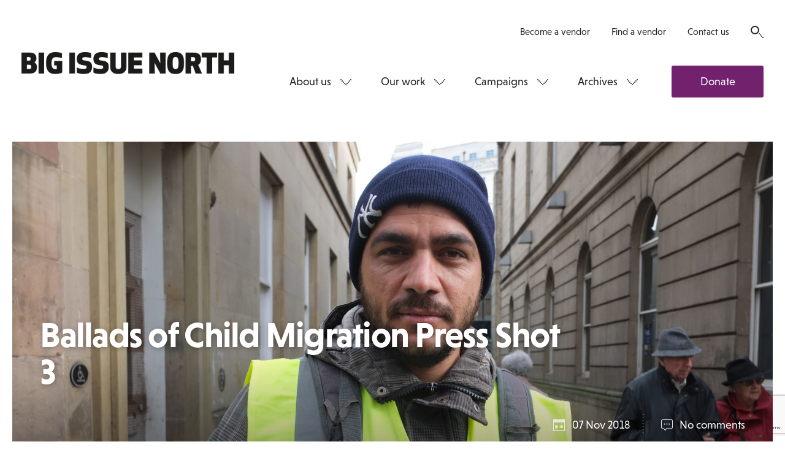

--- FILE ---
content_type: text/html; charset=utf-8
request_url: https://www.google.com/recaptcha/api2/anchor?ar=1&k=6LfiYggUAAAAADn788W0ymLkgeW1eW-EwhIaVp1u&co=aHR0cHM6Ly93d3cuYmlnaXNzdWVub3J0aC5jb206NDQz&hl=en&v=N67nZn4AqZkNcbeMu4prBgzg&size=normal&anchor-ms=20000&execute-ms=30000&cb=v56irl38cpg3
body_size: 49372
content:
<!DOCTYPE HTML><html dir="ltr" lang="en"><head><meta http-equiv="Content-Type" content="text/html; charset=UTF-8">
<meta http-equiv="X-UA-Compatible" content="IE=edge">
<title>reCAPTCHA</title>
<style type="text/css">
/* cyrillic-ext */
@font-face {
  font-family: 'Roboto';
  font-style: normal;
  font-weight: 400;
  font-stretch: 100%;
  src: url(//fonts.gstatic.com/s/roboto/v48/KFO7CnqEu92Fr1ME7kSn66aGLdTylUAMa3GUBHMdazTgWw.woff2) format('woff2');
  unicode-range: U+0460-052F, U+1C80-1C8A, U+20B4, U+2DE0-2DFF, U+A640-A69F, U+FE2E-FE2F;
}
/* cyrillic */
@font-face {
  font-family: 'Roboto';
  font-style: normal;
  font-weight: 400;
  font-stretch: 100%;
  src: url(//fonts.gstatic.com/s/roboto/v48/KFO7CnqEu92Fr1ME7kSn66aGLdTylUAMa3iUBHMdazTgWw.woff2) format('woff2');
  unicode-range: U+0301, U+0400-045F, U+0490-0491, U+04B0-04B1, U+2116;
}
/* greek-ext */
@font-face {
  font-family: 'Roboto';
  font-style: normal;
  font-weight: 400;
  font-stretch: 100%;
  src: url(//fonts.gstatic.com/s/roboto/v48/KFO7CnqEu92Fr1ME7kSn66aGLdTylUAMa3CUBHMdazTgWw.woff2) format('woff2');
  unicode-range: U+1F00-1FFF;
}
/* greek */
@font-face {
  font-family: 'Roboto';
  font-style: normal;
  font-weight: 400;
  font-stretch: 100%;
  src: url(//fonts.gstatic.com/s/roboto/v48/KFO7CnqEu92Fr1ME7kSn66aGLdTylUAMa3-UBHMdazTgWw.woff2) format('woff2');
  unicode-range: U+0370-0377, U+037A-037F, U+0384-038A, U+038C, U+038E-03A1, U+03A3-03FF;
}
/* math */
@font-face {
  font-family: 'Roboto';
  font-style: normal;
  font-weight: 400;
  font-stretch: 100%;
  src: url(//fonts.gstatic.com/s/roboto/v48/KFO7CnqEu92Fr1ME7kSn66aGLdTylUAMawCUBHMdazTgWw.woff2) format('woff2');
  unicode-range: U+0302-0303, U+0305, U+0307-0308, U+0310, U+0312, U+0315, U+031A, U+0326-0327, U+032C, U+032F-0330, U+0332-0333, U+0338, U+033A, U+0346, U+034D, U+0391-03A1, U+03A3-03A9, U+03B1-03C9, U+03D1, U+03D5-03D6, U+03F0-03F1, U+03F4-03F5, U+2016-2017, U+2034-2038, U+203C, U+2040, U+2043, U+2047, U+2050, U+2057, U+205F, U+2070-2071, U+2074-208E, U+2090-209C, U+20D0-20DC, U+20E1, U+20E5-20EF, U+2100-2112, U+2114-2115, U+2117-2121, U+2123-214F, U+2190, U+2192, U+2194-21AE, U+21B0-21E5, U+21F1-21F2, U+21F4-2211, U+2213-2214, U+2216-22FF, U+2308-230B, U+2310, U+2319, U+231C-2321, U+2336-237A, U+237C, U+2395, U+239B-23B7, U+23D0, U+23DC-23E1, U+2474-2475, U+25AF, U+25B3, U+25B7, U+25BD, U+25C1, U+25CA, U+25CC, U+25FB, U+266D-266F, U+27C0-27FF, U+2900-2AFF, U+2B0E-2B11, U+2B30-2B4C, U+2BFE, U+3030, U+FF5B, U+FF5D, U+1D400-1D7FF, U+1EE00-1EEFF;
}
/* symbols */
@font-face {
  font-family: 'Roboto';
  font-style: normal;
  font-weight: 400;
  font-stretch: 100%;
  src: url(//fonts.gstatic.com/s/roboto/v48/KFO7CnqEu92Fr1ME7kSn66aGLdTylUAMaxKUBHMdazTgWw.woff2) format('woff2');
  unicode-range: U+0001-000C, U+000E-001F, U+007F-009F, U+20DD-20E0, U+20E2-20E4, U+2150-218F, U+2190, U+2192, U+2194-2199, U+21AF, U+21E6-21F0, U+21F3, U+2218-2219, U+2299, U+22C4-22C6, U+2300-243F, U+2440-244A, U+2460-24FF, U+25A0-27BF, U+2800-28FF, U+2921-2922, U+2981, U+29BF, U+29EB, U+2B00-2BFF, U+4DC0-4DFF, U+FFF9-FFFB, U+10140-1018E, U+10190-1019C, U+101A0, U+101D0-101FD, U+102E0-102FB, U+10E60-10E7E, U+1D2C0-1D2D3, U+1D2E0-1D37F, U+1F000-1F0FF, U+1F100-1F1AD, U+1F1E6-1F1FF, U+1F30D-1F30F, U+1F315, U+1F31C, U+1F31E, U+1F320-1F32C, U+1F336, U+1F378, U+1F37D, U+1F382, U+1F393-1F39F, U+1F3A7-1F3A8, U+1F3AC-1F3AF, U+1F3C2, U+1F3C4-1F3C6, U+1F3CA-1F3CE, U+1F3D4-1F3E0, U+1F3ED, U+1F3F1-1F3F3, U+1F3F5-1F3F7, U+1F408, U+1F415, U+1F41F, U+1F426, U+1F43F, U+1F441-1F442, U+1F444, U+1F446-1F449, U+1F44C-1F44E, U+1F453, U+1F46A, U+1F47D, U+1F4A3, U+1F4B0, U+1F4B3, U+1F4B9, U+1F4BB, U+1F4BF, U+1F4C8-1F4CB, U+1F4D6, U+1F4DA, U+1F4DF, U+1F4E3-1F4E6, U+1F4EA-1F4ED, U+1F4F7, U+1F4F9-1F4FB, U+1F4FD-1F4FE, U+1F503, U+1F507-1F50B, U+1F50D, U+1F512-1F513, U+1F53E-1F54A, U+1F54F-1F5FA, U+1F610, U+1F650-1F67F, U+1F687, U+1F68D, U+1F691, U+1F694, U+1F698, U+1F6AD, U+1F6B2, U+1F6B9-1F6BA, U+1F6BC, U+1F6C6-1F6CF, U+1F6D3-1F6D7, U+1F6E0-1F6EA, U+1F6F0-1F6F3, U+1F6F7-1F6FC, U+1F700-1F7FF, U+1F800-1F80B, U+1F810-1F847, U+1F850-1F859, U+1F860-1F887, U+1F890-1F8AD, U+1F8B0-1F8BB, U+1F8C0-1F8C1, U+1F900-1F90B, U+1F93B, U+1F946, U+1F984, U+1F996, U+1F9E9, U+1FA00-1FA6F, U+1FA70-1FA7C, U+1FA80-1FA89, U+1FA8F-1FAC6, U+1FACE-1FADC, U+1FADF-1FAE9, U+1FAF0-1FAF8, U+1FB00-1FBFF;
}
/* vietnamese */
@font-face {
  font-family: 'Roboto';
  font-style: normal;
  font-weight: 400;
  font-stretch: 100%;
  src: url(//fonts.gstatic.com/s/roboto/v48/KFO7CnqEu92Fr1ME7kSn66aGLdTylUAMa3OUBHMdazTgWw.woff2) format('woff2');
  unicode-range: U+0102-0103, U+0110-0111, U+0128-0129, U+0168-0169, U+01A0-01A1, U+01AF-01B0, U+0300-0301, U+0303-0304, U+0308-0309, U+0323, U+0329, U+1EA0-1EF9, U+20AB;
}
/* latin-ext */
@font-face {
  font-family: 'Roboto';
  font-style: normal;
  font-weight: 400;
  font-stretch: 100%;
  src: url(//fonts.gstatic.com/s/roboto/v48/KFO7CnqEu92Fr1ME7kSn66aGLdTylUAMa3KUBHMdazTgWw.woff2) format('woff2');
  unicode-range: U+0100-02BA, U+02BD-02C5, U+02C7-02CC, U+02CE-02D7, U+02DD-02FF, U+0304, U+0308, U+0329, U+1D00-1DBF, U+1E00-1E9F, U+1EF2-1EFF, U+2020, U+20A0-20AB, U+20AD-20C0, U+2113, U+2C60-2C7F, U+A720-A7FF;
}
/* latin */
@font-face {
  font-family: 'Roboto';
  font-style: normal;
  font-weight: 400;
  font-stretch: 100%;
  src: url(//fonts.gstatic.com/s/roboto/v48/KFO7CnqEu92Fr1ME7kSn66aGLdTylUAMa3yUBHMdazQ.woff2) format('woff2');
  unicode-range: U+0000-00FF, U+0131, U+0152-0153, U+02BB-02BC, U+02C6, U+02DA, U+02DC, U+0304, U+0308, U+0329, U+2000-206F, U+20AC, U+2122, U+2191, U+2193, U+2212, U+2215, U+FEFF, U+FFFD;
}
/* cyrillic-ext */
@font-face {
  font-family: 'Roboto';
  font-style: normal;
  font-weight: 500;
  font-stretch: 100%;
  src: url(//fonts.gstatic.com/s/roboto/v48/KFO7CnqEu92Fr1ME7kSn66aGLdTylUAMa3GUBHMdazTgWw.woff2) format('woff2');
  unicode-range: U+0460-052F, U+1C80-1C8A, U+20B4, U+2DE0-2DFF, U+A640-A69F, U+FE2E-FE2F;
}
/* cyrillic */
@font-face {
  font-family: 'Roboto';
  font-style: normal;
  font-weight: 500;
  font-stretch: 100%;
  src: url(//fonts.gstatic.com/s/roboto/v48/KFO7CnqEu92Fr1ME7kSn66aGLdTylUAMa3iUBHMdazTgWw.woff2) format('woff2');
  unicode-range: U+0301, U+0400-045F, U+0490-0491, U+04B0-04B1, U+2116;
}
/* greek-ext */
@font-face {
  font-family: 'Roboto';
  font-style: normal;
  font-weight: 500;
  font-stretch: 100%;
  src: url(//fonts.gstatic.com/s/roboto/v48/KFO7CnqEu92Fr1ME7kSn66aGLdTylUAMa3CUBHMdazTgWw.woff2) format('woff2');
  unicode-range: U+1F00-1FFF;
}
/* greek */
@font-face {
  font-family: 'Roboto';
  font-style: normal;
  font-weight: 500;
  font-stretch: 100%;
  src: url(//fonts.gstatic.com/s/roboto/v48/KFO7CnqEu92Fr1ME7kSn66aGLdTylUAMa3-UBHMdazTgWw.woff2) format('woff2');
  unicode-range: U+0370-0377, U+037A-037F, U+0384-038A, U+038C, U+038E-03A1, U+03A3-03FF;
}
/* math */
@font-face {
  font-family: 'Roboto';
  font-style: normal;
  font-weight: 500;
  font-stretch: 100%;
  src: url(//fonts.gstatic.com/s/roboto/v48/KFO7CnqEu92Fr1ME7kSn66aGLdTylUAMawCUBHMdazTgWw.woff2) format('woff2');
  unicode-range: U+0302-0303, U+0305, U+0307-0308, U+0310, U+0312, U+0315, U+031A, U+0326-0327, U+032C, U+032F-0330, U+0332-0333, U+0338, U+033A, U+0346, U+034D, U+0391-03A1, U+03A3-03A9, U+03B1-03C9, U+03D1, U+03D5-03D6, U+03F0-03F1, U+03F4-03F5, U+2016-2017, U+2034-2038, U+203C, U+2040, U+2043, U+2047, U+2050, U+2057, U+205F, U+2070-2071, U+2074-208E, U+2090-209C, U+20D0-20DC, U+20E1, U+20E5-20EF, U+2100-2112, U+2114-2115, U+2117-2121, U+2123-214F, U+2190, U+2192, U+2194-21AE, U+21B0-21E5, U+21F1-21F2, U+21F4-2211, U+2213-2214, U+2216-22FF, U+2308-230B, U+2310, U+2319, U+231C-2321, U+2336-237A, U+237C, U+2395, U+239B-23B7, U+23D0, U+23DC-23E1, U+2474-2475, U+25AF, U+25B3, U+25B7, U+25BD, U+25C1, U+25CA, U+25CC, U+25FB, U+266D-266F, U+27C0-27FF, U+2900-2AFF, U+2B0E-2B11, U+2B30-2B4C, U+2BFE, U+3030, U+FF5B, U+FF5D, U+1D400-1D7FF, U+1EE00-1EEFF;
}
/* symbols */
@font-face {
  font-family: 'Roboto';
  font-style: normal;
  font-weight: 500;
  font-stretch: 100%;
  src: url(//fonts.gstatic.com/s/roboto/v48/KFO7CnqEu92Fr1ME7kSn66aGLdTylUAMaxKUBHMdazTgWw.woff2) format('woff2');
  unicode-range: U+0001-000C, U+000E-001F, U+007F-009F, U+20DD-20E0, U+20E2-20E4, U+2150-218F, U+2190, U+2192, U+2194-2199, U+21AF, U+21E6-21F0, U+21F3, U+2218-2219, U+2299, U+22C4-22C6, U+2300-243F, U+2440-244A, U+2460-24FF, U+25A0-27BF, U+2800-28FF, U+2921-2922, U+2981, U+29BF, U+29EB, U+2B00-2BFF, U+4DC0-4DFF, U+FFF9-FFFB, U+10140-1018E, U+10190-1019C, U+101A0, U+101D0-101FD, U+102E0-102FB, U+10E60-10E7E, U+1D2C0-1D2D3, U+1D2E0-1D37F, U+1F000-1F0FF, U+1F100-1F1AD, U+1F1E6-1F1FF, U+1F30D-1F30F, U+1F315, U+1F31C, U+1F31E, U+1F320-1F32C, U+1F336, U+1F378, U+1F37D, U+1F382, U+1F393-1F39F, U+1F3A7-1F3A8, U+1F3AC-1F3AF, U+1F3C2, U+1F3C4-1F3C6, U+1F3CA-1F3CE, U+1F3D4-1F3E0, U+1F3ED, U+1F3F1-1F3F3, U+1F3F5-1F3F7, U+1F408, U+1F415, U+1F41F, U+1F426, U+1F43F, U+1F441-1F442, U+1F444, U+1F446-1F449, U+1F44C-1F44E, U+1F453, U+1F46A, U+1F47D, U+1F4A3, U+1F4B0, U+1F4B3, U+1F4B9, U+1F4BB, U+1F4BF, U+1F4C8-1F4CB, U+1F4D6, U+1F4DA, U+1F4DF, U+1F4E3-1F4E6, U+1F4EA-1F4ED, U+1F4F7, U+1F4F9-1F4FB, U+1F4FD-1F4FE, U+1F503, U+1F507-1F50B, U+1F50D, U+1F512-1F513, U+1F53E-1F54A, U+1F54F-1F5FA, U+1F610, U+1F650-1F67F, U+1F687, U+1F68D, U+1F691, U+1F694, U+1F698, U+1F6AD, U+1F6B2, U+1F6B9-1F6BA, U+1F6BC, U+1F6C6-1F6CF, U+1F6D3-1F6D7, U+1F6E0-1F6EA, U+1F6F0-1F6F3, U+1F6F7-1F6FC, U+1F700-1F7FF, U+1F800-1F80B, U+1F810-1F847, U+1F850-1F859, U+1F860-1F887, U+1F890-1F8AD, U+1F8B0-1F8BB, U+1F8C0-1F8C1, U+1F900-1F90B, U+1F93B, U+1F946, U+1F984, U+1F996, U+1F9E9, U+1FA00-1FA6F, U+1FA70-1FA7C, U+1FA80-1FA89, U+1FA8F-1FAC6, U+1FACE-1FADC, U+1FADF-1FAE9, U+1FAF0-1FAF8, U+1FB00-1FBFF;
}
/* vietnamese */
@font-face {
  font-family: 'Roboto';
  font-style: normal;
  font-weight: 500;
  font-stretch: 100%;
  src: url(//fonts.gstatic.com/s/roboto/v48/KFO7CnqEu92Fr1ME7kSn66aGLdTylUAMa3OUBHMdazTgWw.woff2) format('woff2');
  unicode-range: U+0102-0103, U+0110-0111, U+0128-0129, U+0168-0169, U+01A0-01A1, U+01AF-01B0, U+0300-0301, U+0303-0304, U+0308-0309, U+0323, U+0329, U+1EA0-1EF9, U+20AB;
}
/* latin-ext */
@font-face {
  font-family: 'Roboto';
  font-style: normal;
  font-weight: 500;
  font-stretch: 100%;
  src: url(//fonts.gstatic.com/s/roboto/v48/KFO7CnqEu92Fr1ME7kSn66aGLdTylUAMa3KUBHMdazTgWw.woff2) format('woff2');
  unicode-range: U+0100-02BA, U+02BD-02C5, U+02C7-02CC, U+02CE-02D7, U+02DD-02FF, U+0304, U+0308, U+0329, U+1D00-1DBF, U+1E00-1E9F, U+1EF2-1EFF, U+2020, U+20A0-20AB, U+20AD-20C0, U+2113, U+2C60-2C7F, U+A720-A7FF;
}
/* latin */
@font-face {
  font-family: 'Roboto';
  font-style: normal;
  font-weight: 500;
  font-stretch: 100%;
  src: url(//fonts.gstatic.com/s/roboto/v48/KFO7CnqEu92Fr1ME7kSn66aGLdTylUAMa3yUBHMdazQ.woff2) format('woff2');
  unicode-range: U+0000-00FF, U+0131, U+0152-0153, U+02BB-02BC, U+02C6, U+02DA, U+02DC, U+0304, U+0308, U+0329, U+2000-206F, U+20AC, U+2122, U+2191, U+2193, U+2212, U+2215, U+FEFF, U+FFFD;
}
/* cyrillic-ext */
@font-face {
  font-family: 'Roboto';
  font-style: normal;
  font-weight: 900;
  font-stretch: 100%;
  src: url(//fonts.gstatic.com/s/roboto/v48/KFO7CnqEu92Fr1ME7kSn66aGLdTylUAMa3GUBHMdazTgWw.woff2) format('woff2');
  unicode-range: U+0460-052F, U+1C80-1C8A, U+20B4, U+2DE0-2DFF, U+A640-A69F, U+FE2E-FE2F;
}
/* cyrillic */
@font-face {
  font-family: 'Roboto';
  font-style: normal;
  font-weight: 900;
  font-stretch: 100%;
  src: url(//fonts.gstatic.com/s/roboto/v48/KFO7CnqEu92Fr1ME7kSn66aGLdTylUAMa3iUBHMdazTgWw.woff2) format('woff2');
  unicode-range: U+0301, U+0400-045F, U+0490-0491, U+04B0-04B1, U+2116;
}
/* greek-ext */
@font-face {
  font-family: 'Roboto';
  font-style: normal;
  font-weight: 900;
  font-stretch: 100%;
  src: url(//fonts.gstatic.com/s/roboto/v48/KFO7CnqEu92Fr1ME7kSn66aGLdTylUAMa3CUBHMdazTgWw.woff2) format('woff2');
  unicode-range: U+1F00-1FFF;
}
/* greek */
@font-face {
  font-family: 'Roboto';
  font-style: normal;
  font-weight: 900;
  font-stretch: 100%;
  src: url(//fonts.gstatic.com/s/roboto/v48/KFO7CnqEu92Fr1ME7kSn66aGLdTylUAMa3-UBHMdazTgWw.woff2) format('woff2');
  unicode-range: U+0370-0377, U+037A-037F, U+0384-038A, U+038C, U+038E-03A1, U+03A3-03FF;
}
/* math */
@font-face {
  font-family: 'Roboto';
  font-style: normal;
  font-weight: 900;
  font-stretch: 100%;
  src: url(//fonts.gstatic.com/s/roboto/v48/KFO7CnqEu92Fr1ME7kSn66aGLdTylUAMawCUBHMdazTgWw.woff2) format('woff2');
  unicode-range: U+0302-0303, U+0305, U+0307-0308, U+0310, U+0312, U+0315, U+031A, U+0326-0327, U+032C, U+032F-0330, U+0332-0333, U+0338, U+033A, U+0346, U+034D, U+0391-03A1, U+03A3-03A9, U+03B1-03C9, U+03D1, U+03D5-03D6, U+03F0-03F1, U+03F4-03F5, U+2016-2017, U+2034-2038, U+203C, U+2040, U+2043, U+2047, U+2050, U+2057, U+205F, U+2070-2071, U+2074-208E, U+2090-209C, U+20D0-20DC, U+20E1, U+20E5-20EF, U+2100-2112, U+2114-2115, U+2117-2121, U+2123-214F, U+2190, U+2192, U+2194-21AE, U+21B0-21E5, U+21F1-21F2, U+21F4-2211, U+2213-2214, U+2216-22FF, U+2308-230B, U+2310, U+2319, U+231C-2321, U+2336-237A, U+237C, U+2395, U+239B-23B7, U+23D0, U+23DC-23E1, U+2474-2475, U+25AF, U+25B3, U+25B7, U+25BD, U+25C1, U+25CA, U+25CC, U+25FB, U+266D-266F, U+27C0-27FF, U+2900-2AFF, U+2B0E-2B11, U+2B30-2B4C, U+2BFE, U+3030, U+FF5B, U+FF5D, U+1D400-1D7FF, U+1EE00-1EEFF;
}
/* symbols */
@font-face {
  font-family: 'Roboto';
  font-style: normal;
  font-weight: 900;
  font-stretch: 100%;
  src: url(//fonts.gstatic.com/s/roboto/v48/KFO7CnqEu92Fr1ME7kSn66aGLdTylUAMaxKUBHMdazTgWw.woff2) format('woff2');
  unicode-range: U+0001-000C, U+000E-001F, U+007F-009F, U+20DD-20E0, U+20E2-20E4, U+2150-218F, U+2190, U+2192, U+2194-2199, U+21AF, U+21E6-21F0, U+21F3, U+2218-2219, U+2299, U+22C4-22C6, U+2300-243F, U+2440-244A, U+2460-24FF, U+25A0-27BF, U+2800-28FF, U+2921-2922, U+2981, U+29BF, U+29EB, U+2B00-2BFF, U+4DC0-4DFF, U+FFF9-FFFB, U+10140-1018E, U+10190-1019C, U+101A0, U+101D0-101FD, U+102E0-102FB, U+10E60-10E7E, U+1D2C0-1D2D3, U+1D2E0-1D37F, U+1F000-1F0FF, U+1F100-1F1AD, U+1F1E6-1F1FF, U+1F30D-1F30F, U+1F315, U+1F31C, U+1F31E, U+1F320-1F32C, U+1F336, U+1F378, U+1F37D, U+1F382, U+1F393-1F39F, U+1F3A7-1F3A8, U+1F3AC-1F3AF, U+1F3C2, U+1F3C4-1F3C6, U+1F3CA-1F3CE, U+1F3D4-1F3E0, U+1F3ED, U+1F3F1-1F3F3, U+1F3F5-1F3F7, U+1F408, U+1F415, U+1F41F, U+1F426, U+1F43F, U+1F441-1F442, U+1F444, U+1F446-1F449, U+1F44C-1F44E, U+1F453, U+1F46A, U+1F47D, U+1F4A3, U+1F4B0, U+1F4B3, U+1F4B9, U+1F4BB, U+1F4BF, U+1F4C8-1F4CB, U+1F4D6, U+1F4DA, U+1F4DF, U+1F4E3-1F4E6, U+1F4EA-1F4ED, U+1F4F7, U+1F4F9-1F4FB, U+1F4FD-1F4FE, U+1F503, U+1F507-1F50B, U+1F50D, U+1F512-1F513, U+1F53E-1F54A, U+1F54F-1F5FA, U+1F610, U+1F650-1F67F, U+1F687, U+1F68D, U+1F691, U+1F694, U+1F698, U+1F6AD, U+1F6B2, U+1F6B9-1F6BA, U+1F6BC, U+1F6C6-1F6CF, U+1F6D3-1F6D7, U+1F6E0-1F6EA, U+1F6F0-1F6F3, U+1F6F7-1F6FC, U+1F700-1F7FF, U+1F800-1F80B, U+1F810-1F847, U+1F850-1F859, U+1F860-1F887, U+1F890-1F8AD, U+1F8B0-1F8BB, U+1F8C0-1F8C1, U+1F900-1F90B, U+1F93B, U+1F946, U+1F984, U+1F996, U+1F9E9, U+1FA00-1FA6F, U+1FA70-1FA7C, U+1FA80-1FA89, U+1FA8F-1FAC6, U+1FACE-1FADC, U+1FADF-1FAE9, U+1FAF0-1FAF8, U+1FB00-1FBFF;
}
/* vietnamese */
@font-face {
  font-family: 'Roboto';
  font-style: normal;
  font-weight: 900;
  font-stretch: 100%;
  src: url(//fonts.gstatic.com/s/roboto/v48/KFO7CnqEu92Fr1ME7kSn66aGLdTylUAMa3OUBHMdazTgWw.woff2) format('woff2');
  unicode-range: U+0102-0103, U+0110-0111, U+0128-0129, U+0168-0169, U+01A0-01A1, U+01AF-01B0, U+0300-0301, U+0303-0304, U+0308-0309, U+0323, U+0329, U+1EA0-1EF9, U+20AB;
}
/* latin-ext */
@font-face {
  font-family: 'Roboto';
  font-style: normal;
  font-weight: 900;
  font-stretch: 100%;
  src: url(//fonts.gstatic.com/s/roboto/v48/KFO7CnqEu92Fr1ME7kSn66aGLdTylUAMa3KUBHMdazTgWw.woff2) format('woff2');
  unicode-range: U+0100-02BA, U+02BD-02C5, U+02C7-02CC, U+02CE-02D7, U+02DD-02FF, U+0304, U+0308, U+0329, U+1D00-1DBF, U+1E00-1E9F, U+1EF2-1EFF, U+2020, U+20A0-20AB, U+20AD-20C0, U+2113, U+2C60-2C7F, U+A720-A7FF;
}
/* latin */
@font-face {
  font-family: 'Roboto';
  font-style: normal;
  font-weight: 900;
  font-stretch: 100%;
  src: url(//fonts.gstatic.com/s/roboto/v48/KFO7CnqEu92Fr1ME7kSn66aGLdTylUAMa3yUBHMdazQ.woff2) format('woff2');
  unicode-range: U+0000-00FF, U+0131, U+0152-0153, U+02BB-02BC, U+02C6, U+02DA, U+02DC, U+0304, U+0308, U+0329, U+2000-206F, U+20AC, U+2122, U+2191, U+2193, U+2212, U+2215, U+FEFF, U+FFFD;
}

</style>
<link rel="stylesheet" type="text/css" href="https://www.gstatic.com/recaptcha/releases/N67nZn4AqZkNcbeMu4prBgzg/styles__ltr.css">
<script nonce="I14VBjKcAthLoz2yTk7OOw" type="text/javascript">window['__recaptcha_api'] = 'https://www.google.com/recaptcha/api2/';</script>
<script type="text/javascript" src="https://www.gstatic.com/recaptcha/releases/N67nZn4AqZkNcbeMu4prBgzg/recaptcha__en.js" nonce="I14VBjKcAthLoz2yTk7OOw">
      
    </script></head>
<body><div id="rc-anchor-alert" class="rc-anchor-alert"></div>
<input type="hidden" id="recaptcha-token" value="[base64]">
<script type="text/javascript" nonce="I14VBjKcAthLoz2yTk7OOw">
      recaptcha.anchor.Main.init("[\x22ainput\x22,[\x22bgdata\x22,\x22\x22,\[base64]/[base64]/[base64]/ZyhXLGgpOnEoW04sMjEsbF0sVywwKSxoKSxmYWxzZSxmYWxzZSl9Y2F0Y2goayl7RygzNTgsVyk/[base64]/[base64]/[base64]/[base64]/[base64]/[base64]/[base64]/bmV3IEJbT10oRFswXSk6dz09Mj9uZXcgQltPXShEWzBdLERbMV0pOnc9PTM/bmV3IEJbT10oRFswXSxEWzFdLERbMl0pOnc9PTQ/[base64]/[base64]/[base64]/[base64]/[base64]\\u003d\x22,\[base64]\x22,\x22f0I4woRMflZ3w4bDrMO/w6LCpQ0xwolFdiMWwrdSw5/CiARQwptHBsKJwp3CtMOxw6Anw7lxFMObwqbDtcKbJcOxwrnDl2HDijPCkcOawp/DuD0sPypCwp/DnirDr8KUAx/ChDhDw4jDhRjCrA08w5RZwpLDnMOgwpZSwqbCsAHDscOrwr0yLgkvwrkXOMKPw7zCvV/DnkXCrh7CrsOuw597wpfDkMKywqHCrTFiTsORwo3DhsKrwowUFFbDsMOhwp0XQcKsw6/ChsO9w6nDoMKow67DjTHDv8KVwoJCw7p/w5IqDcOJXcKzwrVeIcKVw6LCk8Ojw5E/[base64]/VVQzAwVnE13Dm2hzwr0gw7bDgMKBw6vDs8OrEMOuwq4CTcKaQsK2w73CnnQbHwrCvXTDpHjDjcKxw7HDgMO7wplew5gTdT7DohDCtnDCpA3Dv8O7w7FtHMK7wrd+acKrDMOzCsO4w4/CosKww45rwrJHw6XDryk/w68hwoDDgx5+ZsOjV8Olw6PDncO7cgI3wqHDrAZDQDlfMyTDocKrWMKpSDA+YMODQsKPwqXDi8OFw4bDv8KxeGXCtsOgQcOhw63DpMO+dX/DtVgiw6fDssKXSQrCtcO0worDvknCh8OuR8OmTcO4UcKaw5/[base64]/DnTExw6zDj8Owe2tiw696w5UAwo7Dl8Ohw4EZwpAHwoXDs8KIMMOZTsK9EcKcwoPCncK0wo0jY8ORdVhfw7/Ct8KONlNVBnpdflFmw5nCok0CNSkqF2rDtDHDkjPCsnsBwrfDiw0iw6PCowHCucOjw5QWbT9kQMKlK1jDgMKhwr4FUjrCkl4Ww67DocKPecO1EATDlz8iwr1Ew5YkNMObL8O/w43CqcOmwqhWNCZ/Xn7Ckh7CuijDmsK4w60ReMKXwrDDr1seFUDDk17DrcKZw6fCpBojw4nDg8OyMsO0LFgAw4zCo39FwoJgS8OMwq7CoGnCq8KywqJAAsO6w6fCglTDpRbCm8KHCzo6woUxDjReVsK/[base64]/CrMOewpvCnsOlR1dDw4XCrCEuISzCi03DghsAw7PDtibCjAkNXH/[base64]/[base64]/DlMKRGcKFQMKowqxcwpXCrj4wwqcdcn3Dn00rw60SN2jCmcO+bB1eaHTDoMOIdAzCuiTDvRRydBxwworDn1vDr0d/[base64]/[base64]/DlTvCpVEDwoBIRwB5w67CmsKbUjDDmcOrw4DCsWZfwr0Gw6/CmRfDp8OKGsOBw7LDk8Kcw4XCrHrDgsK1wrxvAA/[base64]/w5oYHAjDkAfChHYTFcO/N1nDrAPDo8KKwovCuMK0f20hwpzDksK/w4Y9wrkywqbDpkvDosO/w41ow4xFw4FbwoJWHMKKEXLDlMOXwoDDk8KfMsKjw77DgWFRacO6IyzDp1VeBMKlLsOtwqVpYHgIwroJwrzDjMO9UFvCr8KXMsKmEcOAw4HCgzdoB8K0wqxnG3LCqz/[base64]/[base64]/wrVQwq1ZcQ8NP8OuA07Doy7CvsOsw5oBw6xIw5NdXnd2B8Kgfg3CscKsTMO3J2NcTS7DtSVYwrjDrWtTGcKSw7Nrwrh+w5g8wpVMXEZiX8OoZ8Ojw5pcwoJgw7rDh8KWPMK5wodIBiwuccOcwqtHWVEjVBtkw4/DvcONTMOvO8OMTTnCmSDCk8O4L8KyL01hw73DmsOKZcOHw4cDaMKrfjPCmMOQwoDCuE3ChWtrw5vDk8KNw6g0UXtQH8KoOwnCqhfCqUs8wpbCkMOZw57DnVvDoD5Se0Z3RsOSwq4jRMKcw6VHwo8OPMOawr/ClcOpw7YOwpLChCITVSXDtMOWwp9HCMO+wqfDqcKVw5bCiUpvwo1ndHUlX2wTw7B0w4cyw5IFHcK7P8K7wr/Dr3gaesOjw4nCiMOxIEdGw5vCtlDDsGjDqB/CosKhZAtCMMOXS8Oow6RCw7DChnrCrMONw6vCnsOzw7EMYUh6ccKNcnLCksO5ASkjw58Hwp/CtsO7w7fCgMKEw4LCpStqwrDCo8K8wohswo/DqS5NwpfDu8KAw6VUwrIwAcKIF8OVw6PDokd9BwwkwpTDgMKRwp7CsE3DlnzDlQ/Cml/CqxjCnFcrwp4jQj7Cp8Kkwp3ClsKswrk9GC/CtcK3w5HDk2t6CMKhw6fCtx1ewp10WnAsw555e0LCmyA1w7A8cWFtw5PDhn8/wrIYTsK5Q0fDpX3ChsKOw6bDrMKnKMKAwqsuw6LCtcORwpElI8O2wqDDm8KRE8K+UyXDvMOwJhDDn0JBMMKWwrzCmsOOb8KnbMKAwrLCoVvCpTbDtx3CgS7Cs8OZFB4Rw4xww4XCvcKlA1PDt33Cjws/w7zCjMK8GcK1wrgQw5FTwo3CkcOSeMOiIlrCicKWw77DpwbCgUrDn8Krw59MDcOaD30ESsOwG8KiDsKpEWMuJMKawrUGP3rCgsKoU8OEw65YwqoSSChfwp5bw4nCiMKid8OWwodNw6rCoMKswrHDixsUHMKqw7TDtG/DpsOvw6E9wr1KwoXClcOXw5LCkxNlw7N6wpBQw4rCgRPDn3pdZ1lDG8Knw7sWZ8OGw57DkX/DicOpw6tvTMOcUlXCk8KxBiAcdQ8gwotUwp9JYVnDi8OQVnXDqsKOFlALwrlNKcKXw4fCtSbCnwrCoSTDqsK+wqnCsMO/dsKyZU/DlXxgw6tDcMO9w4k9w4JVDMOeJRLDrsKdSMKXw6bDjMKMdm00CsK3wonDqk1yw5TCq2PChMOhYsODOhTCgDnDsCPCosOAeH/DtCAGwpZbK15LOcO0w7hmJcKKwqLCpCnCpVbDscOvw5TDoipvw7fCuQJBG8O0wp7DhDXCiw9hw67CqgI0wr3CpMKcPcOHbcKuw4fCsF5+UhfDpnt9wrFoZSbCgTs4wpbCpcKFT041wqVlwrp/wqsSw5ERL8OKXMOYwq1/wrhdakDDpVYGDcOiwobCsB0WwrptwqTClsOUBsK/DcOaKV0EwrBnwo3Dh8OOfsKFKkdeCsOqQRfDj1HDk0rDiMKyRsOxwp4kIsKHw4HCn2MfwrbCisOMaMKkw4/DoQrDkgB4wo48w5YFw6Y4wpUaw6MtbcK4TcOew7PDi8OhfcKtZgnCnwIuXMOqwrTDv8O/[base64]/O8KyH8ONF2fCvcOUYC0qa8OxRHhiHmHDrsO9w6zDil3DjcOWw5xOw7NFwqcewoRma0rChMKCM8K8D8KnH8OxQMK0wp0rw49cLWcDUlUpw5rDjHLDh2VHw7rCkMO3dwM6OxDDjcKOHBQnPsK1NCfCh8KjGUAvwpBpwq/CvcOGU1fCqxPDlcKQwoTDmsK+JTnCuFLDi1vDicKkOFDDiEYlJDnDqxcWw6PCu8ObXTbCuCQEwoTDksKdw7HCpsKlfX9NeQE3B8Kbwp5uOMOxLEl+w6Z7w47CoBrDpcO/[base64]/DrkLCiTRDwppQw4xuS8KxLlM9MsOtw5vCiMOdw7LDrXt2w5EmQ8KyJMOZT1HDmUVRw7RgCGzDrzbCnsO1w6HCnV92TjrDkjZAW8OQwr5DbgBnVWVNSHpBCXbCuETDksKfFy/DoDXDgQbCjyLDug3DrSHCpyjDu8OODMK9O37DssOIZW4IWjhBfDHCtUUwRCNJNMKxw5vDncKSbcOWJsKTKcKFaGsSe1Umw4LCt8OkY0Row7PCoGvCvMOjwoDDsG7Cgh8Tw5ZZw6k8csKlw4XDu34nw5fDrU7CosOdMcOyw4R8NMKrRHVBIMKYwrlRwo/DhkzDgMOxw73CksKCwrY/wprCllLDrsOnBMK3w4TDkMOzwprCqDDDv3NZLkTClXJ1w7NJw7zDuAPDjMK3wonCvzcPaMKxw4zClsO3BsOXw7ZEw7fDvcODwq3Dk8OGwqXCrcOLFj98Yi8Bw7IwJ8OlKMKjagtefjhTw4XDvsOhwrN+wqzDlBMPwoYcw6fDozXDkzU/wpbCmC3DncKpcAsCZB7Cn8OudMODwqdmb8Kaw7fClw/[base64]/CllrDiEMsBCVhacOPWyVZw65bPsKFw7o9wq4KUEoywpsWw6HDh8OIA8KBw6vConfDuWQ+bHPDhsKCDA1jw7vCsmDCjMKhw54pZDfDisOYImfDtcOVHXFlUcOqc8K4w4BtXhbDhMO+w7PDtwLDqsOqbMKoccKkOsOUJzUtJMKiwobDl2kFwq0YVVbDnh7Dlz/Du8OHKS9Bw5jDg8Ovw63Ck8Oiwrthwrk3w6wpw4FEwqc2wonDr8KLw4cgwrZ/bHXCucKDwpM+wqdjw5VHF8OuOMKjw4TCj8OUwrx8DArDn8Oaw4TDuknDhcKswr3CgsOnwp0Ka8Oic8KiVsO/fsKNwqIwZcORaScDw5vCgDUQw4Nsw5HDvjDDqsOJccO6GGjDqsKkw5bDpRpdwrobBAIDw6IJXcKiHsOlw4dMIS0jwqZOPl3Cq0k5MsO7WR5taMKdw5/DsR9bTsO+Z8KLU8K5DWbCrQ/Du8OBwo3CgMKSwoXCucOlRcKjwpkeZsKLw5sPwp/CkwU7woQ1w7LDpgrDjhQzP8OkO8OQdw02wosYSMKoEsOPWy9ZKVjDqyLDsmrClkzDpcOydcKLwpXDijEhw5A/XsOVKhnCm8KTw78FXQh3w7xAwptbZsOcw5YQEmvCiiMSwoJHwpIWbGw2w6HCm8OsWm7CuzvCl8KLeMKnNsKmPhRtc8Klw5TCmsKQwpVpZcKVw7RBLzgdcnvDrMKFwrJHw7E1NMKVw7kaE0xBJR3DrC5xwpXCh8K6w5PCnEJmw7AiZi/Cl8KaPAN1wrXCtcKtVyVHCWPDrMKbw6Mnw6zDksKXNHwzwrRvfsOMVMKyZz7DiTlMw4YDw4zCusKbYsO/[base64]/CMO+T1NEwqnDvxjCqVNJw6s9KybDisOEI3d5Ei7DpMOFwoUoC8KGw4LCtcOpw6nDpSYuB03Ck8KgwrzDsBoLw4nDocOFwp0owqXCrsKGwrjCtsKXZg0xwprCtgHDvxQWw77CmsK/wqoSKcOIw6twC8K4woE6BsKbwobCo8KddsOZEcOzw4HCg3vCvMKuwqsmOsOKKMKcIcOaw6fCiMKOJMOkZ1XDphgCwqNUw6DDh8KmIsKiNMK+ZcO+HSwkcTXDqivCv8KGWhJMw6Zyw4DDoUsgBgTCukZTRsOrcsOew4vDucKSwpXCpgjDknzDtl8tw5zCtBHDs8OBwo/[base64]/DrBZQw73CosO6ZMONw7jCmcKRMMKYw5FyXMODRcKWH8KFP0I/w45nwp8xw5Ftw4TDgGpfw6ttEHjDnA8QwoHDlMOCTQIbP0J3QxnCkMO/[base64]/w5dlOsOTwrwJWMKkM8KBLMKAK8OcL8KxDi7CvMKrw6pLwr/CpBzCi23Cq8O8wowXJ1ghNEHClsOEwpzDjQnCi8K5e8KjFSgeasObwoJCPMOIwokKYMOTwp9dd8O/LcOSw6JSI8KxJcOlwrPCm1JSw5dCf1rDvkHCt8KNwqnDgEIFA3LDkcOzwp8/w6nChMOKw6rDi3bCtRsfMWsBA8Orwop7bMOBw7bChcKgdMO8CMK6wqILwrnDo2DCr8KnSn0dFijDq8OwEcKdwo/CoMKEMQLDqijCuxgxw7fCmMOewoErwqHCgyPDvXjDkR9BF3EDKsKcdMKCQMO1wqJDwpwHAxnCr0w2w69qU1XDvcO4wqdGbcKxwpcyS35iwpR9w6MyaMOMbQnDhnABacOGAQI1QsK/wro8w6jDhMOSeQXDtyHDhTnCkcOmPwXCq8K0w4/DoXjCisK2wqHCrCUJw7jDm8OaGTc/wp5pw4JcMA3CpgFNFcKAw6VHw47DrD1TwqFjfsO3YsKjwpLCpcK/wpDDpFcqwoAMwrzCisOTwrTDi0zDpcOgLsKHwqrCjwZsGxAeKj/DlMKgwoMxwp1Cw7Qeb8KYBMO0wpjDvSbCmxkvw7l1DH3DicKbwqpMWm9bAcK3wrI4eMOpTmBHw4A5w55MOwHDmcKSw7/CusK5MQpAwqPDicOfw4nCvATDvHDCvGjCp8Onw6Ziw44Cw7fDl0/[base64]/DosOaw5zDu8OlTsOSw7jCjsK6w4XCsQJqw4cDbsOWwqVWwq5cw77DmMO4Fg/CrQ7CmTZ0wpwHN8Olw4nDu8KYX8O7w5PCnMKww6lSDAHClcKlw5HCmMOiYR/DiGRqwoTDjgEgw7PCpiDCvEV7cEJxdMKAP39OAVHDhULCqMO9wrLCocOBE2nCv1/CuDUSCS7CkMOww7lGw419wqtsw6paNwHCll7DscOBRcO9e8KuO2E9w4LCuy0Iw43CiXPCoMOZbMOtYxrCq8OEwrDDk8OSw5MOw4nClMO1wr7CrnlMwrhrF3fDjcKUw4HCnMKfbwIdOiAXwrAmY8KvwrBMPsOzwr/[base64]/AsOew7nCgVFEBWzCslfDpCtSXcKPwqZcYhQ1YSfCp8Kcw541BsKDV8O6TRprw5R0wrPCmzrCuMKmwoDDgMKZw5DCmC8HwpXDqkYWwoXCssKyQsKCwo3CpcOHWxfDj8KMY8K0NsKhw6J7Y8OCLFvDl8KqIBDDpMOewoDDtsOZH8Kmw7vDlXDCtMOYS8K7wqFwMD/[base64]/w7TCnMOCYcOqw7nDosKgwrrCtVgMGsOrwoDDp8Ouw5giHyMAb8OXw7DDpTdrw4xVw7DDrEdTwr/DhX7CssKhw7rClcOrw4fCjcOHX8O1O8KBcsOpw5R2w4ZFw4J6wqrCl8O3wo0MYMK3ZUvClzzCn1/DisOAwoLCjVrClsKXWQ1uUiXCtR/DpsOSO8OlckPDv8OjHGImAcOgKnfDt8KEPMOEw7scUGIewqfDjsKnwqLDsCs3wpjDgMK5HsKTAcOAdRfDuU1pcALDokTCqkHDtAYTwqxJE8OWw4UFHsKTSMOtKMOtwopMDRvDgsK3w61+AcOZwqRiwp3CrxZxw7vDhjdGTFxaAQrChMK5w7Fewo/[base64]/Ch8O3BCtdw7pmwpDCmcKuwp83I8OwwqwcworCt8KNGcK0GcOtw74rBRbCicOdw71CcjbDr2vCnyczw6LCjlktwqjCv8OtaMKlSjBGwrfCu8KtJGrDmMKuODrDlkrDtjnDoyMwfMO8GMKRTMOQw4hmw5UswrzDnsKmwpnCvyvCgcOZwpoUw5nDqnTDtXV/HjsjIjrCs8KfwqA/A8OzwqgLwrNNwqxZcMKfw43CpsO2Yhx9IMOowrYEw5TCpQppHMOMTkrCscO5FsKsX8O+w75Nw5QIfsKGPMO9McONw4/DrsKBw7DCh8OMBTHCjcOywrkYw4LDkmlhw6Zqw7HDqUIGwrHClDlJwp7DsMOOMRp5MMKXw4RWbl3DgV/DscKHwp8Zw4rCo1nDpMOMw4YRclo5wrcrwrvCncKdRcKOwrLDhsKEwqsCw6TCisO4wqc0MMO+wqMxw63DlDNNF1oQw5XDuSU/w5rDlcOkKMOnwrYcVMOic8O6wrIMwrLDo8OpwqfDhQLDqzPDrSjDhATCmsOFC1PDscOcw4Jwa0jDjjrCgnvDqBvDpis+wonCtMKXH1gJwq8gw6PDgcOXw4sIDMKjWsKIw4UZwqJnWMK+w4LCj8O1w4ZFXcO0RyfCiz/DkcKBZlzCiStCD8OIwpo/w6/ChcKVGHDCvj8LNcKUJMKQCQMaw5AQBcOeF8ObVcOLwoN/wrl/[base64]/Cn8KhSMKKwq3CtcOuGcKgGxPCh3BKw4pudCPCog8hYMKgw73DuUXDsA1yM8OVc2jCngTDg8O3dsOywozChVsnMsK0C8Krw7xTwrzDvm/[base64]/DpsKFcynClEzCpHdvU0HDkHMDBcK0P8ODFl/Dql3DrsKnwo1DwpE1MgTClMK7w6onInXDuwrDlG0kMsKqw5HChg8Fw5HDmsOFNm5qw6DDrcOXFmDCiE9Swp1zVMKWfsK7w6HDm1HDm8O8wqTCucKVw6VwbsOiwrvCmi5nw6jDo8ObUCnCpEcpQX/CtwHDpsKawqh5ISLDuFjDtcODwromwoDDjmTClyENwo7DuiHCn8KQLl09OkrCnDrDgMOdwrnCqcKAW3fCtm/[base64]/CunE1SsOaNcOww4bDrcOXJ8OWw7c4AcOPwqsVwoBFwrvCjMKYCsKjwrnCkMKtQsOnw7fDmsO6w7PDtEPDqQc6w7QOBcKMwp7CuMKlYMKmw6/[base64]/DlcOmw64iw4JUwrXDhRfChcKaMWA9b8KgKyUaHMOrwr/Ck8Ojw6nCnsK4w6XCpMKlFUrCvcOewq/DlcKhO1EHwoFnECINIMOmPsOkb8KXwp9uw757RhgJw5/Do1FQwqQUw6rCtkwAwpvCgMOLwpHCqD0bXSNgQh3ClMOQF14cwp13csOFw4dLeMKQLcK8w4TDoi/DncOfw77CuyBkworDuw/CrcK6e8Kgw77CtRBBw6s4A8Ogw6VlHkbCgVsadMOiwpXCq8O3w6jCjl9/woACNXTCuQ7CsmLDk8O9YkERw7TDicOww6nDocOAwo3CnMOrHgrCucKMw5rDrEkLwqPDlEnDksOsJMOHwrzCjcKPYjHDrmPCvMK8AMKGw7zCp2VdwqLChsOkw69fD8KTE2vCqMKic39tw4TDkDJEW8OWwrVaYsKow5Zzwpkbw6oAwqsrVsO/w6TCpMK/[base64]/DvSMUAMO/a8O2w7cId8OMw6jCqRA/w6PDhsOAJyTDjh7Cv8KRw6nDgRnDrmkvSMKIGCPDlWLCnsOiw54iScKBcj0WA8Kjw6fCpwTDnMKQJMOsw7bCt8Kjwpwleh/CkEXDmQ4aw6Ufwp7DhsKiw7/ClcOqw5XDgCx3WMKTV0wCVmjDn34ewqvDs3rClGzCuMKlwqxVw4kZEsKTQcOFXsKEw5p/Xj7DgcK2w4d3Q8O7fzDCh8KwwqrDksODezPCphguYMO4w6fCtHvCj1DChDfCgsKTKcOsw7tFJsKaVFADCMOlw57Dm8KlwoZCe37DkMOsw5zCsULDqBvCinspJcOyZcO0worDvMOqwoXDrWnDlMK6XcK4LAHDo8KGwqFVWUrDsjXDhMKwOSFYw4JVw6dtw6tgwr/CtcO4UMOGw7LDmsORXQsfwpAlw7oofsOUBlM/wpFQwp7DocOAYR15IcOQw6zCusOHwrLCpT0pHsOcLsKBXSESVWTCtQwZw7LDiMOiwrjCg8KawpLDmsK3wqJrwpHDthx2wqInNUZIRsKCw5jDoCXCmiDCjDZHw4zCq8ORKWzDuzh5X0fCrgvCn2sZwplCw6vDr8Kpw6/[base64]/CgknCk1E6Yw/DsSXCiVPCh8O7KcK1ekw7C2rCmsOYAy3DqcOhw7fDpMO6BwwqwrPDiBLDg8Kuw757w7QSCsKNGMOhacKcEwLDsGbClMOWFEFNw6law6FWw4HDoEkTYFQtP8OKw61fTn/[base64]/[base64]/wrPChnvCli7CgcKEw7s9wptRKVIeOMOUw4PClEgkwoDDvwsfw7DDoBA5w5tVw5Rhw6ldwrfCqMOxfcOswrVEOkNDw7DDqkTCjcKJUkxhwoPClgQZJsOcARkWRwxHI8KPw6DDh8KGe8OawpjDggfDji/[base64]/DvcKgwo7Dn8KgOy7ClWw4K8OkEsKPwqRiw7zCgcO+PMKlw5LCvwbCkCXCtEUhXsK6VQckw7/CnhtEYcOnwrzCh1LDvCE6woFfwo8ZLWHChk7DqU/[base64]/[base64]/ChhMPw5HCryDCrWvDnB4KY8OywpYew7xWVMOqwrTDlMKjQRvCgikDWyLCkMKGKMKXwp7CjRTDk34TJsKQw4llw5h4HQYdw5TDqMK+ZMOmUsKNwp9JwpDCunrDrsK/NWrDhAPCrMKiw4ZvIBnDkm1Ywqghw4w1EmjCqMO1wrZPNnXCuMKPYCnCjQY2w6PCm2PDsRPDohF/w7vCpRLDoxleHWZvw6/CkQDChMK0fyszSMOUA0fCr8OXw6vDtBXCmMKXWi1zw5BOw51/UTXCjnXDk8OSw402w6nCl03DnQdgwrbDpAZCDFs/woMKwrHDr8Otw6EYw7JqWsO/UVcZJTx+aXzCmcK3w6Adwp1mw7/DpsOxa8KIYcK+XTjCg3fCtcO9JRJiI1hawqdnH2DDvMK0ccKJwr7Dj3TCm8OfwqHDo8KNw4nDuwHCh8KqY3PDicKYwrzDtcK+w7rDl8KrOAnDnnPDpcOKwo/[base64]/Cq8OpwqJgTMK3QMK1bcKufcKzwpREw5PCvFscw7hJw6XDu0tcw73CvDktwprDiiRzFMKLw6thwrvDuAvCl0U9w6fCq8Obw4rCisOcw5taGWgiXFjDsSBZTcOlfHzDm8KVailpbcOzwqcRUCg+c8ORw5/DkQLDoMOFZMOfUMO1e8K9w7peOyYQWT9ofD5Yw7rDpW8bUSVew7ozw7MDw4LDhg5sTz1XLmvCg8KHw79QV3w8PMOKw7rDgjzDscOyIHzDuCN0OBV2woLCiiQ4w5Y5Sm/ChMOSwp7CsDrCgh/DqwUTw7HCnMKzw4Ynw75ISGbChMKBw5HDv8O+Z8OGIMO9wqJMw5VyXQ/DicKLwrHCuCpQWVPCq8O6ccKJw75zwo/CuE1bMMKOIMOmblfDnVcgNDzDv1/CusKgwoMVSsKbYsKPw7k8McOfKcOPw4vCk1/DlMO7w5srf8OjejkoPMOOw6nCosOEw7HCnURNw4xOwrvCuks+HjN5w4vCvCLDvVIdYWA4MjFXw7vDlRIiHlEJfsK6wrt/w4zCj8KJWMO8wrUbMcKRA8OTL0V2wrLDqSPDi8O8wpPCuHzCvUjDqiA9XhMVPRACX8KewqhIwqIFNigfwqfCujdpwq7Ct0RRw5MYKm3DlmpQwpbDlMK/w61vTHLCtkrCtcKwKMKTwqnDjEwUEsKfwr/DhsKFLWQlwrDCs8KLEcKWwqLDl3rCk0scR8O+w6bDv8OQeMOJwoNJwoYLM33DtcKaYDk/FwLDiQfDm8KRwoTDmsO6w5rCicKzc8Kxwq3CpRzDrSjCmHcYwq3Dh8KbbsKDVMKePUspwq0Xwol5VAHDoUp+w6DCoXTCu1hSwrDDuzDDnwNEw4DDqkAqw5E7wqnDqh/CsiFuw4nCm2plG3FyXE/DiDx6F8OVU1fCjcO5RMOewrJ9C8KvwqjCkMOcw4zCvDDCmFAKGjxQAXU8w4DDhxhZEibDpG9+wpDCt8Khw5tqDcK4wrfDlWsoUMKyMSPCinzCm0BsworCqsKldzJvw4XDhRnDusOSGsOVw6Q/woMxw65ZecO5FcKPw67DksK3STZ7w4rCn8KPw5oLKMO/wrrCiVrCnsO4w486w7fDi8KcwoXCusKkw7PDvsK0w7RXw5XDucOQb2IZfsK4wrvDqMOJw5YRGjwSwrg8YHvCpwjDhsOMw5XClcKBfsKJa1zDtFsswpIlw4R4wq/CkDnDpMORPzfCt0rDgcKgwqrDpxnDkxnCo8O1wqEbaCvCqHEQwo5Cw61Uw4pYNMO/[base64]/V0HDi8KwMXQtFDPDq8K8AsOIwrDCksOtcMK8w684NcK8wqhWw6XDtcOqRWBBw7wuw55gw6ILw6TDu8KtD8K4wpIgVgDCo08Gw40bLAYFwrErw57Dq8OpwpvDiMKew6wSwo1sEEXDqsORw5TDhmrDhMKgdcK2w6fDhsKyDMKqScOZVg/CosKoS27ChMKKEsKGM1bCtsO6acObw7dVR8Ofw4DCpHRpwp1hfCk+wpXDsn/DucOUwqvDjMKXIlxqwqHDmcKYwo/CmH/Dpx8ewqRie8O/[base64]/RcKsIHFLw4RzfcK7XS7DvMOYwoHCtDt1csK/Uws9wooPwqrCtcKFAcKMQMOFw75dwpPDiMKTw5XDkFcgLMOswo9FwrnDr38qw7rDlT3Ch8K0woEnwqLDoizDtydLw5tzQsKDw5rCl2vDsMKPwrLCs8OzwqwdF8OqwoskCcKRUsKyVMKowq/DtApKw5xKamMYB14VZB/DpMKfCSjDr8OcZMOMw6HCiUTDhMKFfxE8HMOfQCEfaMOGPGjDiw8fFsKkw5LCqcKsOVfDtzjDrcOYwoXCocKqccKqwpTDugHCpcO4w7BnwpwsIgDDmSo6wrNiwrdDIEJSwrnCkcKpNcOkf3zDoWJ0wq3DrMOYw4HDgkdZw4vDjsKlfsKVaVBzLh/[base64]/GcKFwp57w6/[base64]/T8K3eMKieFzDksKaKEIUw6gfwojCiMKqUnHCm8OnU8K2bsKnc8KqZMKjNcKcw47CmzIEwo1GJMKuaMKJw6Ffw6BcV8OVf8KNJ8OaL8KGw6kHImjCtljDkcOewqbDrcOOOcKmw6TDoMKww79hIsKwLMOhw54jwp1xw5ZYw7Inw5PDr8O5w4fDmEdXb8KKCMO/w6hNworCm8Kew5M6WztXw6XDplpTDCLCmGkmScKFw4MRwp3CgFBbwrDDviXDu8O5wrjDgcOhw7LCkMK0wqZKb8OhD3nCrMOQNcKufcOGwp4aw47CmlILwqbDg19ow4/[base64]/Dq3HDsB5jV2HDm03CukxtNE7DvgfCvMK/w5fCr8Klw6NXRsOBf8ODw5bDnTrCvxHCgg/DrjfDpF/Cm8Kjw79+woBIwrd2fCnDkcOxwrfDqMO5w73CtmPDksODw7pqPjQew4ElwoE7awDCgMOywrM1w7R8CkvDsMKtb8OgSlAawoZtG3XCnMKrwqHDqMOhflXCkFrClsO2RMOaJ8KRw6DDmsKxBEJQwp/DvMKbEsKWMTTDr1nCuMORw6w8GG7DgQzCq8Ozw5/[base64]/CvTbCscK1bQUVwprDvlpxw6HDnMKiw7vDp8OoClXDvCzDnA/Dq1xnNcOcNz4mwq3CtMOoFcOAX0leU8K/w5MHw53DicOhasKpa2LDgwjCh8K6LsOsK8Kxw7M8w5zCsBIOSsKvw6w/w4NKwqdZw5J+w589wp/Dn8KKd3bDqVNeRwvChkrCgDZwRCguwp0pwqzDvMOdwrFodsKBMQ1QPsORGsKeTsKgw4BIw4lMS8OzJ1tJwrnCp8Ofw5vDkiZIY0/[base64]/[base64]/[base64]/wpjDkcOxwoPDu0hGKsOyRy7ClsOaw7hRwr/DvMOWGsObbDXDtVLCqEA1w4vCscKxw4ZQO2UsIMONGlLCqsOiwofDuWI2XMOGVX3DuXJZw7jCkcKUckLDiH5Dw67CrwTCnQhIIkrDlC4VBicvLMKJwq/DvG/[base64]/[base64]/DjMK6wrU3QgEEw48swppSwpvCv0bDtgkDesOcUQJQwrPCjR/[base64]/[base64]/[base64]/[base64]/CqcO/w5/DmXHCnsK+dMKhw4bDssK0YMKjwrbCp2HDqMOiMGfDsiMxesO9wqvCgsKvNU5Ww6REwpo3G3QCHMOPwobDksKawo7CtHPCocKFw5RmFB3CjsKQPcKnwq7CtSARwo7Cr8OWwqY3VcKtwq4WQsKdGjfDuMOlIwLDpF3Cny/[base64]/Cl8OJBw3CtCRJZMKefinDpGQuR1pDI8OMC2UbGUPDp1PCsmzDoMKMw6XDvMOzQcOAOVnDhMKBQxlvMsKYw5h3NwfDnWlaAMKWwqLCkcKmT8KHwoLCoTjDhcK3w4Q0wq3CuizDr8OQwpNbwpABwp7DnsKfNsKmw7FQwqfDukHDqBxGw4rDsALCpyLDs8OcDsO/f8OyA3l3wqBWwqcewprDqSpkaxIHwq1rJMKHfmEEwqrCtG4ZBxrCssOpT8Krwp9Zw47Cq8OAWcO7w6LDisK6bF7DmcKhbMOAwqTDtDZuwoAow53DqsKeO1wNwpvDsGUUw7DDr3XCrmAKWXDCo8Ksw7DCkDZRw4/DocKWKkxKw63DrTQawrLCpkw/w7zCl8KtNcKcw4QRwokpRsOXNRbDqsKpSsOzZg7DoH1LU012P0nDhmNIJFvDq8OuHFQEw7hPwo8DBnU2IcK2wr/Com/DgsOMRhPDvMKjDkoHwqVSwpVCa8KbasOUwqYHw5zCn8OZw7oQwo5GwptxAATDj0vCusKFBndvw5jCjB7Cg8KBwrhKM8OkwpTCtnwJfcKUOkzChcOeTMOzw4Mlw7oow7BOw5kYFcORWz05wrRww5/[base64]/DnUBww6cjZ0dlw44CWWHDp3vCuzDCvsOmw5TCmmkZHUfCs1Rqw4bCk8K2YWFINETDslErR8K0worCqW/ChifCjcOQwp7DuA3ClG/DnsOGw5zDvsKQT8OAw7htP1VdRUHDkQPCn0JywpDDvcOQAhMIDMOzwqPCg27CqwN9wqvDhE1/QcKdH2fCsizCicKEccOYOWvDrsOvbcK/ZcKmw5jDij85G1zDjm0qwqh8wobDtMOUT8K8F8KbOsOQw7HDssKBwpV+w4gQw7/DvF3DjRkWWnhlw4pOw7zClRBcDmwoTiJqwrMzfHtKPMOowozCmALDigQUNMOxw4Rgw58vwqfDu8OJwo4SME3DisKeIW3CvlkgwpdWwpbCocKoI8K/w7JswqvCrkFUEsOzw5rDg2LDrRnDvMK+w75Dwo9CAH1kwrnDjMKUw7zCiBxYw7HDi8K3wqxIfGFuwpbDjxnCsDlLw5zCiQTDtSgEw5LDnSjCpVogw5/[base64]/CjWsvLgUYUnoZVjnDs8ODwp7CvsOtbsORKmzDvBXDm8KmZ8KTw67DiBZfCzwmw4HDhcOtEEHDncK7wppmScOfwr09wqLCqFnDj8OIOSUSZTt4ZsKXXmMPw7XCiXfDpEDCqlDChsKKwpvDiHxecgQ/wq3CkX9Pwpwiw4cKPcKhXj/DksKVQsOywoRUK8ORw6rCg8KkdAPCi8OWwplswqTDv8OdTxkJNsK/wo7DosOswp8QEnp5PCZrwqLClsKuwqHDgMKCSMOScsOGwrzDpcORTmN/wpc4w5pMUgxNw5nDv2HCvj9dKsOaw5BJYXE6wpbClsKnNFnCpkNbdxN8bsKDP8KFwofDm8K0w5oWKcKRwprDosO1w6k5Cx12XMKuw4ttQMKzBAvCiVbDrVhIKsOTw6jDu30JR3YAwqDDvkc/wozDm2sRMHVHDsOdWDZ9w4PCrH3CosK+esK6w7fDm2Zqwox9YGsHSCXCr8Oqw5YFwrjDi8KZZGVhNsOccQzCoDPCrMKxMGhoOlXDkMKkdBRZRhs2wqA/wqbDlGbDlcOiIsKjbnXDvcKaPgfDo8ObMgopw7/Ch3DDtsKSw5DDpsKkwqM1w5TDtcKMJCvCgAvDoD0ww5wtwo7Dgmpsw4HCt2TCjw9qwpTCiD0XLsOIwo3CugzDpxEbwpIww43CkMK/w6JiMFZ+C8OnAMOjBsKIwr5+w43CjsK/w4M4Nh4QDcOAWRAFHCNvwrDDqWvChGZXMBgGw4fDmRp0w73ClH9hw5XDnDvDmcKoJ8O6JlMKwr/CnMKlwq/DlsOKw6zDvcOkwr/DocKdw57DpkjDkWEsw5FrwrLDrEnDusK+KUszaFMVwqc8NGZ9w5EoIMOpIzlXTnHDmcKfw7zDtsK/wqRww4hKwoNkIXPDhX7Ck8K2biQlwqoDQsKCVsOfwqglTMKjwpBqw7NDD2MMw5V+w4o0I8OIHFrCsjTChCRFw7vDqcKmwq3CmMO3w4/DvVrChVrDkcOeRcK5w4TDhcKVJ8KiwrHDiiJ2w7YfH8KVwowWwrlRw5fCs8OiCMK5w6FPwpUFTSTDrsO1wr3DqRwHwovCh8K6DcOPwpM9wpjDgk/[base64]/CicOUbDbDsV7CrcOWEsOhwrtHT2N5dgPDuxlPwrXCiClNdsOtwqjCi8O6CyQTwoIpwp3DpmDCvTQ3wo0UHcO1aj4iw77DnGLDji1gYTvCmxZfDsK1GMOiw4HDqxIpw7pvR8Otw5bDgcKXWsKyw5bDusKZw7BZw50tVsKMwo/Ds8KfXSlUfsOzQMKcOcObwpZqRmt1w4gyw5sQWCEeG3TDrgFNDcKdTF8jeV8Dw7NZAsKfwpHDgsOLNhYew5t/KsK4AcOVwr84Y0zCoW4RWcKWZnfDn8OQDMKJwqBwPMKmw63Dnzxaw5cow6R+QsKoOhLCqsOPHcOnwp3Dt8OLwoAQRXvDmnHCrCxvwr4uw6fCkcKASR7DtcOLDxbDu8ORG8O7BAnCq1p8w79mw63CkjYiSsONawZzwqgDV8OfwpjCk17DjUrDqj/DmcOKwp/Dg8OCQ8OhXBwxw7xDJVd5YMKgUw7DscOYDsKTwopCAA3DlS4VbGPDhcKAw4YFRMK1YTJNw4kMwrwVw6pKwqXCn1DCmcKFIjUcZ8ODZsOcd8KfaGZ5w7/Dum5ewowlGQjDjMOXw78VBmkuw5F7wrPDk8KYesKoDRY2OV/Cs8KdbcOZUMOYfVU/C1XDhsK7TMO0w4nDoS3DiFt/[base64]/DkyUfcMKncw4nw7nCvcOiUcO3En3Co8O/W8KRw53DisOZEj0KLA\\u003d\\u003d\x22],null,[\x22conf\x22,null,\x226LfiYggUAAAAADn788W0ymLkgeW1eW-EwhIaVp1u\x22,0,null,null,null,1,[21,125,63,73,95,87,41,43,42,83,102,105,109,121],[7059694,785],0,null,null,null,null,0,null,0,1,700,1,null,0,\[base64]/76lBhnEnQkZnOKMAhnM8xEZ\x22,0,0,null,null,1,null,0,0,null,null,null,0],\x22https://www.bigissuenorth.com:443\x22,null,[1,1,1],null,null,null,0,3600,[\x22https://www.google.com/intl/en/policies/privacy/\x22,\x22https://www.google.com/intl/en/policies/terms/\x22],\x226BBFOikzKPSMq2SQuoTwhGR20k6Do/g8ulrdsHdQWiE\\u003d\x22,0,0,null,1,1769486360784,0,0,[51,145,37,235],null,[32,58,114,226],\x22RC-fJnTiDAkccp8Vg\x22,null,null,null,null,null,\x220dAFcWeA67ak2_OqmBq3l9vUGV8zfbW2PkTnN5BEMN3UcWwBGzEyo6st83G7vxkMnuJM-8ie8OXAr40gsVhi2iwAkX6MeL5JztIA\x22,1769569160786]");
    </script></body></html>

--- FILE ---
content_type: text/html; charset=utf-8
request_url: https://www.google.com/recaptcha/api2/anchor?ar=1&k=6LetjC4hAAAAAGkosHxVOc5-WUBImG_Ara3HvGJb&co=aHR0cHM6Ly93d3cuYmlnaXNzdWVub3J0aC5jb206NDQz&hl=en&v=N67nZn4AqZkNcbeMu4prBgzg&size=invisible&anchor-ms=20000&execute-ms=30000&cb=xq6vtq3k9z5d
body_size: 48587
content:
<!DOCTYPE HTML><html dir="ltr" lang="en"><head><meta http-equiv="Content-Type" content="text/html; charset=UTF-8">
<meta http-equiv="X-UA-Compatible" content="IE=edge">
<title>reCAPTCHA</title>
<style type="text/css">
/* cyrillic-ext */
@font-face {
  font-family: 'Roboto';
  font-style: normal;
  font-weight: 400;
  font-stretch: 100%;
  src: url(//fonts.gstatic.com/s/roboto/v48/KFO7CnqEu92Fr1ME7kSn66aGLdTylUAMa3GUBHMdazTgWw.woff2) format('woff2');
  unicode-range: U+0460-052F, U+1C80-1C8A, U+20B4, U+2DE0-2DFF, U+A640-A69F, U+FE2E-FE2F;
}
/* cyrillic */
@font-face {
  font-family: 'Roboto';
  font-style: normal;
  font-weight: 400;
  font-stretch: 100%;
  src: url(//fonts.gstatic.com/s/roboto/v48/KFO7CnqEu92Fr1ME7kSn66aGLdTylUAMa3iUBHMdazTgWw.woff2) format('woff2');
  unicode-range: U+0301, U+0400-045F, U+0490-0491, U+04B0-04B1, U+2116;
}
/* greek-ext */
@font-face {
  font-family: 'Roboto';
  font-style: normal;
  font-weight: 400;
  font-stretch: 100%;
  src: url(//fonts.gstatic.com/s/roboto/v48/KFO7CnqEu92Fr1ME7kSn66aGLdTylUAMa3CUBHMdazTgWw.woff2) format('woff2');
  unicode-range: U+1F00-1FFF;
}
/* greek */
@font-face {
  font-family: 'Roboto';
  font-style: normal;
  font-weight: 400;
  font-stretch: 100%;
  src: url(//fonts.gstatic.com/s/roboto/v48/KFO7CnqEu92Fr1ME7kSn66aGLdTylUAMa3-UBHMdazTgWw.woff2) format('woff2');
  unicode-range: U+0370-0377, U+037A-037F, U+0384-038A, U+038C, U+038E-03A1, U+03A3-03FF;
}
/* math */
@font-face {
  font-family: 'Roboto';
  font-style: normal;
  font-weight: 400;
  font-stretch: 100%;
  src: url(//fonts.gstatic.com/s/roboto/v48/KFO7CnqEu92Fr1ME7kSn66aGLdTylUAMawCUBHMdazTgWw.woff2) format('woff2');
  unicode-range: U+0302-0303, U+0305, U+0307-0308, U+0310, U+0312, U+0315, U+031A, U+0326-0327, U+032C, U+032F-0330, U+0332-0333, U+0338, U+033A, U+0346, U+034D, U+0391-03A1, U+03A3-03A9, U+03B1-03C9, U+03D1, U+03D5-03D6, U+03F0-03F1, U+03F4-03F5, U+2016-2017, U+2034-2038, U+203C, U+2040, U+2043, U+2047, U+2050, U+2057, U+205F, U+2070-2071, U+2074-208E, U+2090-209C, U+20D0-20DC, U+20E1, U+20E5-20EF, U+2100-2112, U+2114-2115, U+2117-2121, U+2123-214F, U+2190, U+2192, U+2194-21AE, U+21B0-21E5, U+21F1-21F2, U+21F4-2211, U+2213-2214, U+2216-22FF, U+2308-230B, U+2310, U+2319, U+231C-2321, U+2336-237A, U+237C, U+2395, U+239B-23B7, U+23D0, U+23DC-23E1, U+2474-2475, U+25AF, U+25B3, U+25B7, U+25BD, U+25C1, U+25CA, U+25CC, U+25FB, U+266D-266F, U+27C0-27FF, U+2900-2AFF, U+2B0E-2B11, U+2B30-2B4C, U+2BFE, U+3030, U+FF5B, U+FF5D, U+1D400-1D7FF, U+1EE00-1EEFF;
}
/* symbols */
@font-face {
  font-family: 'Roboto';
  font-style: normal;
  font-weight: 400;
  font-stretch: 100%;
  src: url(//fonts.gstatic.com/s/roboto/v48/KFO7CnqEu92Fr1ME7kSn66aGLdTylUAMaxKUBHMdazTgWw.woff2) format('woff2');
  unicode-range: U+0001-000C, U+000E-001F, U+007F-009F, U+20DD-20E0, U+20E2-20E4, U+2150-218F, U+2190, U+2192, U+2194-2199, U+21AF, U+21E6-21F0, U+21F3, U+2218-2219, U+2299, U+22C4-22C6, U+2300-243F, U+2440-244A, U+2460-24FF, U+25A0-27BF, U+2800-28FF, U+2921-2922, U+2981, U+29BF, U+29EB, U+2B00-2BFF, U+4DC0-4DFF, U+FFF9-FFFB, U+10140-1018E, U+10190-1019C, U+101A0, U+101D0-101FD, U+102E0-102FB, U+10E60-10E7E, U+1D2C0-1D2D3, U+1D2E0-1D37F, U+1F000-1F0FF, U+1F100-1F1AD, U+1F1E6-1F1FF, U+1F30D-1F30F, U+1F315, U+1F31C, U+1F31E, U+1F320-1F32C, U+1F336, U+1F378, U+1F37D, U+1F382, U+1F393-1F39F, U+1F3A7-1F3A8, U+1F3AC-1F3AF, U+1F3C2, U+1F3C4-1F3C6, U+1F3CA-1F3CE, U+1F3D4-1F3E0, U+1F3ED, U+1F3F1-1F3F3, U+1F3F5-1F3F7, U+1F408, U+1F415, U+1F41F, U+1F426, U+1F43F, U+1F441-1F442, U+1F444, U+1F446-1F449, U+1F44C-1F44E, U+1F453, U+1F46A, U+1F47D, U+1F4A3, U+1F4B0, U+1F4B3, U+1F4B9, U+1F4BB, U+1F4BF, U+1F4C8-1F4CB, U+1F4D6, U+1F4DA, U+1F4DF, U+1F4E3-1F4E6, U+1F4EA-1F4ED, U+1F4F7, U+1F4F9-1F4FB, U+1F4FD-1F4FE, U+1F503, U+1F507-1F50B, U+1F50D, U+1F512-1F513, U+1F53E-1F54A, U+1F54F-1F5FA, U+1F610, U+1F650-1F67F, U+1F687, U+1F68D, U+1F691, U+1F694, U+1F698, U+1F6AD, U+1F6B2, U+1F6B9-1F6BA, U+1F6BC, U+1F6C6-1F6CF, U+1F6D3-1F6D7, U+1F6E0-1F6EA, U+1F6F0-1F6F3, U+1F6F7-1F6FC, U+1F700-1F7FF, U+1F800-1F80B, U+1F810-1F847, U+1F850-1F859, U+1F860-1F887, U+1F890-1F8AD, U+1F8B0-1F8BB, U+1F8C0-1F8C1, U+1F900-1F90B, U+1F93B, U+1F946, U+1F984, U+1F996, U+1F9E9, U+1FA00-1FA6F, U+1FA70-1FA7C, U+1FA80-1FA89, U+1FA8F-1FAC6, U+1FACE-1FADC, U+1FADF-1FAE9, U+1FAF0-1FAF8, U+1FB00-1FBFF;
}
/* vietnamese */
@font-face {
  font-family: 'Roboto';
  font-style: normal;
  font-weight: 400;
  font-stretch: 100%;
  src: url(//fonts.gstatic.com/s/roboto/v48/KFO7CnqEu92Fr1ME7kSn66aGLdTylUAMa3OUBHMdazTgWw.woff2) format('woff2');
  unicode-range: U+0102-0103, U+0110-0111, U+0128-0129, U+0168-0169, U+01A0-01A1, U+01AF-01B0, U+0300-0301, U+0303-0304, U+0308-0309, U+0323, U+0329, U+1EA0-1EF9, U+20AB;
}
/* latin-ext */
@font-face {
  font-family: 'Roboto';
  font-style: normal;
  font-weight: 400;
  font-stretch: 100%;
  src: url(//fonts.gstatic.com/s/roboto/v48/KFO7CnqEu92Fr1ME7kSn66aGLdTylUAMa3KUBHMdazTgWw.woff2) format('woff2');
  unicode-range: U+0100-02BA, U+02BD-02C5, U+02C7-02CC, U+02CE-02D7, U+02DD-02FF, U+0304, U+0308, U+0329, U+1D00-1DBF, U+1E00-1E9F, U+1EF2-1EFF, U+2020, U+20A0-20AB, U+20AD-20C0, U+2113, U+2C60-2C7F, U+A720-A7FF;
}
/* latin */
@font-face {
  font-family: 'Roboto';
  font-style: normal;
  font-weight: 400;
  font-stretch: 100%;
  src: url(//fonts.gstatic.com/s/roboto/v48/KFO7CnqEu92Fr1ME7kSn66aGLdTylUAMa3yUBHMdazQ.woff2) format('woff2');
  unicode-range: U+0000-00FF, U+0131, U+0152-0153, U+02BB-02BC, U+02C6, U+02DA, U+02DC, U+0304, U+0308, U+0329, U+2000-206F, U+20AC, U+2122, U+2191, U+2193, U+2212, U+2215, U+FEFF, U+FFFD;
}
/* cyrillic-ext */
@font-face {
  font-family: 'Roboto';
  font-style: normal;
  font-weight: 500;
  font-stretch: 100%;
  src: url(//fonts.gstatic.com/s/roboto/v48/KFO7CnqEu92Fr1ME7kSn66aGLdTylUAMa3GUBHMdazTgWw.woff2) format('woff2');
  unicode-range: U+0460-052F, U+1C80-1C8A, U+20B4, U+2DE0-2DFF, U+A640-A69F, U+FE2E-FE2F;
}
/* cyrillic */
@font-face {
  font-family: 'Roboto';
  font-style: normal;
  font-weight: 500;
  font-stretch: 100%;
  src: url(//fonts.gstatic.com/s/roboto/v48/KFO7CnqEu92Fr1ME7kSn66aGLdTylUAMa3iUBHMdazTgWw.woff2) format('woff2');
  unicode-range: U+0301, U+0400-045F, U+0490-0491, U+04B0-04B1, U+2116;
}
/* greek-ext */
@font-face {
  font-family: 'Roboto';
  font-style: normal;
  font-weight: 500;
  font-stretch: 100%;
  src: url(//fonts.gstatic.com/s/roboto/v48/KFO7CnqEu92Fr1ME7kSn66aGLdTylUAMa3CUBHMdazTgWw.woff2) format('woff2');
  unicode-range: U+1F00-1FFF;
}
/* greek */
@font-face {
  font-family: 'Roboto';
  font-style: normal;
  font-weight: 500;
  font-stretch: 100%;
  src: url(//fonts.gstatic.com/s/roboto/v48/KFO7CnqEu92Fr1ME7kSn66aGLdTylUAMa3-UBHMdazTgWw.woff2) format('woff2');
  unicode-range: U+0370-0377, U+037A-037F, U+0384-038A, U+038C, U+038E-03A1, U+03A3-03FF;
}
/* math */
@font-face {
  font-family: 'Roboto';
  font-style: normal;
  font-weight: 500;
  font-stretch: 100%;
  src: url(//fonts.gstatic.com/s/roboto/v48/KFO7CnqEu92Fr1ME7kSn66aGLdTylUAMawCUBHMdazTgWw.woff2) format('woff2');
  unicode-range: U+0302-0303, U+0305, U+0307-0308, U+0310, U+0312, U+0315, U+031A, U+0326-0327, U+032C, U+032F-0330, U+0332-0333, U+0338, U+033A, U+0346, U+034D, U+0391-03A1, U+03A3-03A9, U+03B1-03C9, U+03D1, U+03D5-03D6, U+03F0-03F1, U+03F4-03F5, U+2016-2017, U+2034-2038, U+203C, U+2040, U+2043, U+2047, U+2050, U+2057, U+205F, U+2070-2071, U+2074-208E, U+2090-209C, U+20D0-20DC, U+20E1, U+20E5-20EF, U+2100-2112, U+2114-2115, U+2117-2121, U+2123-214F, U+2190, U+2192, U+2194-21AE, U+21B0-21E5, U+21F1-21F2, U+21F4-2211, U+2213-2214, U+2216-22FF, U+2308-230B, U+2310, U+2319, U+231C-2321, U+2336-237A, U+237C, U+2395, U+239B-23B7, U+23D0, U+23DC-23E1, U+2474-2475, U+25AF, U+25B3, U+25B7, U+25BD, U+25C1, U+25CA, U+25CC, U+25FB, U+266D-266F, U+27C0-27FF, U+2900-2AFF, U+2B0E-2B11, U+2B30-2B4C, U+2BFE, U+3030, U+FF5B, U+FF5D, U+1D400-1D7FF, U+1EE00-1EEFF;
}
/* symbols */
@font-face {
  font-family: 'Roboto';
  font-style: normal;
  font-weight: 500;
  font-stretch: 100%;
  src: url(//fonts.gstatic.com/s/roboto/v48/KFO7CnqEu92Fr1ME7kSn66aGLdTylUAMaxKUBHMdazTgWw.woff2) format('woff2');
  unicode-range: U+0001-000C, U+000E-001F, U+007F-009F, U+20DD-20E0, U+20E2-20E4, U+2150-218F, U+2190, U+2192, U+2194-2199, U+21AF, U+21E6-21F0, U+21F3, U+2218-2219, U+2299, U+22C4-22C6, U+2300-243F, U+2440-244A, U+2460-24FF, U+25A0-27BF, U+2800-28FF, U+2921-2922, U+2981, U+29BF, U+29EB, U+2B00-2BFF, U+4DC0-4DFF, U+FFF9-FFFB, U+10140-1018E, U+10190-1019C, U+101A0, U+101D0-101FD, U+102E0-102FB, U+10E60-10E7E, U+1D2C0-1D2D3, U+1D2E0-1D37F, U+1F000-1F0FF, U+1F100-1F1AD, U+1F1E6-1F1FF, U+1F30D-1F30F, U+1F315, U+1F31C, U+1F31E, U+1F320-1F32C, U+1F336, U+1F378, U+1F37D, U+1F382, U+1F393-1F39F, U+1F3A7-1F3A8, U+1F3AC-1F3AF, U+1F3C2, U+1F3C4-1F3C6, U+1F3CA-1F3CE, U+1F3D4-1F3E0, U+1F3ED, U+1F3F1-1F3F3, U+1F3F5-1F3F7, U+1F408, U+1F415, U+1F41F, U+1F426, U+1F43F, U+1F441-1F442, U+1F444, U+1F446-1F449, U+1F44C-1F44E, U+1F453, U+1F46A, U+1F47D, U+1F4A3, U+1F4B0, U+1F4B3, U+1F4B9, U+1F4BB, U+1F4BF, U+1F4C8-1F4CB, U+1F4D6, U+1F4DA, U+1F4DF, U+1F4E3-1F4E6, U+1F4EA-1F4ED, U+1F4F7, U+1F4F9-1F4FB, U+1F4FD-1F4FE, U+1F503, U+1F507-1F50B, U+1F50D, U+1F512-1F513, U+1F53E-1F54A, U+1F54F-1F5FA, U+1F610, U+1F650-1F67F, U+1F687, U+1F68D, U+1F691, U+1F694, U+1F698, U+1F6AD, U+1F6B2, U+1F6B9-1F6BA, U+1F6BC, U+1F6C6-1F6CF, U+1F6D3-1F6D7, U+1F6E0-1F6EA, U+1F6F0-1F6F3, U+1F6F7-1F6FC, U+1F700-1F7FF, U+1F800-1F80B, U+1F810-1F847, U+1F850-1F859, U+1F860-1F887, U+1F890-1F8AD, U+1F8B0-1F8BB, U+1F8C0-1F8C1, U+1F900-1F90B, U+1F93B, U+1F946, U+1F984, U+1F996, U+1F9E9, U+1FA00-1FA6F, U+1FA70-1FA7C, U+1FA80-1FA89, U+1FA8F-1FAC6, U+1FACE-1FADC, U+1FADF-1FAE9, U+1FAF0-1FAF8, U+1FB00-1FBFF;
}
/* vietnamese */
@font-face {
  font-family: 'Roboto';
  font-style: normal;
  font-weight: 500;
  font-stretch: 100%;
  src: url(//fonts.gstatic.com/s/roboto/v48/KFO7CnqEu92Fr1ME7kSn66aGLdTylUAMa3OUBHMdazTgWw.woff2) format('woff2');
  unicode-range: U+0102-0103, U+0110-0111, U+0128-0129, U+0168-0169, U+01A0-01A1, U+01AF-01B0, U+0300-0301, U+0303-0304, U+0308-0309, U+0323, U+0329, U+1EA0-1EF9, U+20AB;
}
/* latin-ext */
@font-face {
  font-family: 'Roboto';
  font-style: normal;
  font-weight: 500;
  font-stretch: 100%;
  src: url(//fonts.gstatic.com/s/roboto/v48/KFO7CnqEu92Fr1ME7kSn66aGLdTylUAMa3KUBHMdazTgWw.woff2) format('woff2');
  unicode-range: U+0100-02BA, U+02BD-02C5, U+02C7-02CC, U+02CE-02D7, U+02DD-02FF, U+0304, U+0308, U+0329, U+1D00-1DBF, U+1E00-1E9F, U+1EF2-1EFF, U+2020, U+20A0-20AB, U+20AD-20C0, U+2113, U+2C60-2C7F, U+A720-A7FF;
}
/* latin */
@font-face {
  font-family: 'Roboto';
  font-style: normal;
  font-weight: 500;
  font-stretch: 100%;
  src: url(//fonts.gstatic.com/s/roboto/v48/KFO7CnqEu92Fr1ME7kSn66aGLdTylUAMa3yUBHMdazQ.woff2) format('woff2');
  unicode-range: U+0000-00FF, U+0131, U+0152-0153, U+02BB-02BC, U+02C6, U+02DA, U+02DC, U+0304, U+0308, U+0329, U+2000-206F, U+20AC, U+2122, U+2191, U+2193, U+2212, U+2215, U+FEFF, U+FFFD;
}
/* cyrillic-ext */
@font-face {
  font-family: 'Roboto';
  font-style: normal;
  font-weight: 900;
  font-stretch: 100%;
  src: url(//fonts.gstatic.com/s/roboto/v48/KFO7CnqEu92Fr1ME7kSn66aGLdTylUAMa3GUBHMdazTgWw.woff2) format('woff2');
  unicode-range: U+0460-052F, U+1C80-1C8A, U+20B4, U+2DE0-2DFF, U+A640-A69F, U+FE2E-FE2F;
}
/* cyrillic */
@font-face {
  font-family: 'Roboto';
  font-style: normal;
  font-weight: 900;
  font-stretch: 100%;
  src: url(//fonts.gstatic.com/s/roboto/v48/KFO7CnqEu92Fr1ME7kSn66aGLdTylUAMa3iUBHMdazTgWw.woff2) format('woff2');
  unicode-range: U+0301, U+0400-045F, U+0490-0491, U+04B0-04B1, U+2116;
}
/* greek-ext */
@font-face {
  font-family: 'Roboto';
  font-style: normal;
  font-weight: 900;
  font-stretch: 100%;
  src: url(//fonts.gstatic.com/s/roboto/v48/KFO7CnqEu92Fr1ME7kSn66aGLdTylUAMa3CUBHMdazTgWw.woff2) format('woff2');
  unicode-range: U+1F00-1FFF;
}
/* greek */
@font-face {
  font-family: 'Roboto';
  font-style: normal;
  font-weight: 900;
  font-stretch: 100%;
  src: url(//fonts.gstatic.com/s/roboto/v48/KFO7CnqEu92Fr1ME7kSn66aGLdTylUAMa3-UBHMdazTgWw.woff2) format('woff2');
  unicode-range: U+0370-0377, U+037A-037F, U+0384-038A, U+038C, U+038E-03A1, U+03A3-03FF;
}
/* math */
@font-face {
  font-family: 'Roboto';
  font-style: normal;
  font-weight: 900;
  font-stretch: 100%;
  src: url(//fonts.gstatic.com/s/roboto/v48/KFO7CnqEu92Fr1ME7kSn66aGLdTylUAMawCUBHMdazTgWw.woff2) format('woff2');
  unicode-range: U+0302-0303, U+0305, U+0307-0308, U+0310, U+0312, U+0315, U+031A, U+0326-0327, U+032C, U+032F-0330, U+0332-0333, U+0338, U+033A, U+0346, U+034D, U+0391-03A1, U+03A3-03A9, U+03B1-03C9, U+03D1, U+03D5-03D6, U+03F0-03F1, U+03F4-03F5, U+2016-2017, U+2034-2038, U+203C, U+2040, U+2043, U+2047, U+2050, U+2057, U+205F, U+2070-2071, U+2074-208E, U+2090-209C, U+20D0-20DC, U+20E1, U+20E5-20EF, U+2100-2112, U+2114-2115, U+2117-2121, U+2123-214F, U+2190, U+2192, U+2194-21AE, U+21B0-21E5, U+21F1-21F2, U+21F4-2211, U+2213-2214, U+2216-22FF, U+2308-230B, U+2310, U+2319, U+231C-2321, U+2336-237A, U+237C, U+2395, U+239B-23B7, U+23D0, U+23DC-23E1, U+2474-2475, U+25AF, U+25B3, U+25B7, U+25BD, U+25C1, U+25CA, U+25CC, U+25FB, U+266D-266F, U+27C0-27FF, U+2900-2AFF, U+2B0E-2B11, U+2B30-2B4C, U+2BFE, U+3030, U+FF5B, U+FF5D, U+1D400-1D7FF, U+1EE00-1EEFF;
}
/* symbols */
@font-face {
  font-family: 'Roboto';
  font-style: normal;
  font-weight: 900;
  font-stretch: 100%;
  src: url(//fonts.gstatic.com/s/roboto/v48/KFO7CnqEu92Fr1ME7kSn66aGLdTylUAMaxKUBHMdazTgWw.woff2) format('woff2');
  unicode-range: U+0001-000C, U+000E-001F, U+007F-009F, U+20DD-20E0, U+20E2-20E4, U+2150-218F, U+2190, U+2192, U+2194-2199, U+21AF, U+21E6-21F0, U+21F3, U+2218-2219, U+2299, U+22C4-22C6, U+2300-243F, U+2440-244A, U+2460-24FF, U+25A0-27BF, U+2800-28FF, U+2921-2922, U+2981, U+29BF, U+29EB, U+2B00-2BFF, U+4DC0-4DFF, U+FFF9-FFFB, U+10140-1018E, U+10190-1019C, U+101A0, U+101D0-101FD, U+102E0-102FB, U+10E60-10E7E, U+1D2C0-1D2D3, U+1D2E0-1D37F, U+1F000-1F0FF, U+1F100-1F1AD, U+1F1E6-1F1FF, U+1F30D-1F30F, U+1F315, U+1F31C, U+1F31E, U+1F320-1F32C, U+1F336, U+1F378, U+1F37D, U+1F382, U+1F393-1F39F, U+1F3A7-1F3A8, U+1F3AC-1F3AF, U+1F3C2, U+1F3C4-1F3C6, U+1F3CA-1F3CE, U+1F3D4-1F3E0, U+1F3ED, U+1F3F1-1F3F3, U+1F3F5-1F3F7, U+1F408, U+1F415, U+1F41F, U+1F426, U+1F43F, U+1F441-1F442, U+1F444, U+1F446-1F449, U+1F44C-1F44E, U+1F453, U+1F46A, U+1F47D, U+1F4A3, U+1F4B0, U+1F4B3, U+1F4B9, U+1F4BB, U+1F4BF, U+1F4C8-1F4CB, U+1F4D6, U+1F4DA, U+1F4DF, U+1F4E3-1F4E6, U+1F4EA-1F4ED, U+1F4F7, U+1F4F9-1F4FB, U+1F4FD-1F4FE, U+1F503, U+1F507-1F50B, U+1F50D, U+1F512-1F513, U+1F53E-1F54A, U+1F54F-1F5FA, U+1F610, U+1F650-1F67F, U+1F687, U+1F68D, U+1F691, U+1F694, U+1F698, U+1F6AD, U+1F6B2, U+1F6B9-1F6BA, U+1F6BC, U+1F6C6-1F6CF, U+1F6D3-1F6D7, U+1F6E0-1F6EA, U+1F6F0-1F6F3, U+1F6F7-1F6FC, U+1F700-1F7FF, U+1F800-1F80B, U+1F810-1F847, U+1F850-1F859, U+1F860-1F887, U+1F890-1F8AD, U+1F8B0-1F8BB, U+1F8C0-1F8C1, U+1F900-1F90B, U+1F93B, U+1F946, U+1F984, U+1F996, U+1F9E9, U+1FA00-1FA6F, U+1FA70-1FA7C, U+1FA80-1FA89, U+1FA8F-1FAC6, U+1FACE-1FADC, U+1FADF-1FAE9, U+1FAF0-1FAF8, U+1FB00-1FBFF;
}
/* vietnamese */
@font-face {
  font-family: 'Roboto';
  font-style: normal;
  font-weight: 900;
  font-stretch: 100%;
  src: url(//fonts.gstatic.com/s/roboto/v48/KFO7CnqEu92Fr1ME7kSn66aGLdTylUAMa3OUBHMdazTgWw.woff2) format('woff2');
  unicode-range: U+0102-0103, U+0110-0111, U+0128-0129, U+0168-0169, U+01A0-01A1, U+01AF-01B0, U+0300-0301, U+0303-0304, U+0308-0309, U+0323, U+0329, U+1EA0-1EF9, U+20AB;
}
/* latin-ext */
@font-face {
  font-family: 'Roboto';
  font-style: normal;
  font-weight: 900;
  font-stretch: 100%;
  src: url(//fonts.gstatic.com/s/roboto/v48/KFO7CnqEu92Fr1ME7kSn66aGLdTylUAMa3KUBHMdazTgWw.woff2) format('woff2');
  unicode-range: U+0100-02BA, U+02BD-02C5, U+02C7-02CC, U+02CE-02D7, U+02DD-02FF, U+0304, U+0308, U+0329, U+1D00-1DBF, U+1E00-1E9F, U+1EF2-1EFF, U+2020, U+20A0-20AB, U+20AD-20C0, U+2113, U+2C60-2C7F, U+A720-A7FF;
}
/* latin */
@font-face {
  font-family: 'Roboto';
  font-style: normal;
  font-weight: 900;
  font-stretch: 100%;
  src: url(//fonts.gstatic.com/s/roboto/v48/KFO7CnqEu92Fr1ME7kSn66aGLdTylUAMa3yUBHMdazQ.woff2) format('woff2');
  unicode-range: U+0000-00FF, U+0131, U+0152-0153, U+02BB-02BC, U+02C6, U+02DA, U+02DC, U+0304, U+0308, U+0329, U+2000-206F, U+20AC, U+2122, U+2191, U+2193, U+2212, U+2215, U+FEFF, U+FFFD;
}

</style>
<link rel="stylesheet" type="text/css" href="https://www.gstatic.com/recaptcha/releases/N67nZn4AqZkNcbeMu4prBgzg/styles__ltr.css">
<script nonce="YRXuh6jPGZsS2O4d6oOoUQ" type="text/javascript">window['__recaptcha_api'] = 'https://www.google.com/recaptcha/api2/';</script>
<script type="text/javascript" src="https://www.gstatic.com/recaptcha/releases/N67nZn4AqZkNcbeMu4prBgzg/recaptcha__en.js" nonce="YRXuh6jPGZsS2O4d6oOoUQ">
      
    </script></head>
<body><div id="rc-anchor-alert" class="rc-anchor-alert"></div>
<input type="hidden" id="recaptcha-token" value="[base64]">
<script type="text/javascript" nonce="YRXuh6jPGZsS2O4d6oOoUQ">
      recaptcha.anchor.Main.init("[\x22ainput\x22,[\x22bgdata\x22,\x22\x22,\[base64]/[base64]/[base64]/ZyhXLGgpOnEoW04sMjEsbF0sVywwKSxoKSxmYWxzZSxmYWxzZSl9Y2F0Y2goayl7RygzNTgsVyk/[base64]/[base64]/[base64]/[base64]/[base64]/[base64]/[base64]/bmV3IEJbT10oRFswXSk6dz09Mj9uZXcgQltPXShEWzBdLERbMV0pOnc9PTM/bmV3IEJbT10oRFswXSxEWzFdLERbMl0pOnc9PTQ/[base64]/[base64]/[base64]/[base64]/[base64]\\u003d\x22,\[base64]\x22,\x22w6vCvcOvwqwewr8hW03CqMO+JCwgwofDo8K4djQlesKEEHzCmFoWwrshCMOBw7gzwq93NVpFExY2w7oXI8Kbw7bDty8hfibCkMKVTlrCtsObw61QNRxFAl7DqlbCtsKZw73DmcKUAsOEw6gWw6jCtsK/PcOdU8O8HU1Ow49OIsO/wopxw4vCsEXCpMKLMsK/wrvCk0XDunzCrsKjWGRFwpg2bSrCvlDDhxDCgMK2ECRLwrfDvEPCj8Ozw6fDlcKdFzsBUMOHworCjwfDv8KVIVtYw6AMwrvDoUPDviNhFMOpw63CqMO/MHvDn8KCTD3DkcOTQy3CnMOZSVjCpXs6DsKZWsOLwrjCtsKcwpTCkEfDh8KJwox7RcO1wrh0wqfCmkvCizHDjcK0IRbCsAvCisOtIH/DrsOgw7nCnm9aLsOQfhHDhsKER8ONdMKSw4EAwpFNwo3Cj8KxwrvCmcKKwooGwq7CicO5wpPDqXfDtHpSHCpAaSpWw6pwOcOrwpp8wrjDh0APE3jCqHoUw7Ugwod5w6TDqBzCmX8hw6zCr2sBwrrDgyrDnlFZwqd/w7Qcw6AZdmzCt8KnUMO4wpbCvMOVwpxbwpZMdhw6UyhgUWvCsxEnVcORw7jCsic/FQnDtjIufcK7w7LDjMKzQcOUw65ww4w8wpXCtgx9w4RrDQxmXB1IP8OgGsOMwqBBwrfDtcK/woV7EcKuwp5rF8O+wp8BPy48wox+w7HCnMO7MsOOwpTDncOnw67CpcO9Z08nFz7CgTNALMOdwq3DsivDhwPDkgTCu8Onwp80LwbDim3DuMKPTMOaw5MXw7kSw7TCnMOFwppjVQHCkx9hSj0MwoTDi8KnBsOuwq7Csy50wrsXEwPDhsOmUMODG8K2asKBw6/[base64]/[base64]/DqMOAw6LDh2Miw7vDq8KhwoPDgnzCgcKBw73DjMOpXcKMMwAVBMOLTGJFPmIxw55xw7PDtgPCk0DDmMOLGyTDnQrCnsO3MsK9wpzCsMOdw7ECw6XDnEjCpF0xVmk4wqfCkzXDosOYw7rCj8Kgd8O2w5M+FwhnwrMTNh5yHz56McOTOz/Dk8KtZjYSwoArw53DqcKCUMKAYiDDkxQLw5s/[base64]/CmsKqA8OWDsK9w7DDhcOuwpAdEWhAwpnCjMOvd8OWLx4Jw7w9wqvDswQAw43CtMK5wpjClMOIw6QrC3tHPsOAZMKzw5rCjsK9PSDDtsK4w7YfWcKrwr1gw5sWw7nCnsORAcKYBF1PbsKxUTbCucKkAFljwqA7wq5BecOPesKReBxpw5Imw47CuMKyQS/[base64]/w68HDMKrK8KawplfNRXCqnlCMMKpXzTCicOyAMOcQwbDlU/DtMKzSREOwrltwq/[base64]/CqU4rallkScOWR8KFwoo7J8O7wr/CpCZ6w6jCrsO/w77DtMK9wpPCnsKjV8K0TsOUw7d0csKLw4t+DMOUw6/[base64]/Cri/[base64]/[base64]/CpBcTwoLDqx0Sc8OkwrI6ZsORw4fCjHnCj8OAwpPDmHlLA3HDocKcJX/DijVfJwrCn8OgwoHDksK2wqbCjCLDgcKBKELDocK0wr4swrbDoEpnwpgGF8O6I8KmwpzDj8O/S1M1wqjDuwRKLQxkaMK0w7xhVcOcwqPCiVzDugVRWMKTEDvCjsKqwrbCs8K3w7rDlElGJiMGfXhbQ8K+wqtpQl3Cj8KFD8K/PArCkQvDohjChcKmwq3ClDHDvsOEwrbDtcO5TcOSIcOBa0TDskhgdsKww7XClcK1wpfDosKWw7kpwqJpwoHDvcK+R8KNwqDCnEnCgcOcdlXDu8OYwpccNCLCncK/CMOLOsOEw43DvsKmSC3CjWjCv8Kfw68twq15w7UqI3UlHER6wqDClkPDhAk/EyxSwpJwTwYgQsOrISQNw645Hj0Owrshc8K9VcKFcBnDpWDDjMKVw7jDtlzCj8OiPA4wHmTCkMK/w5XDrMKnWMOSIMOQw6XCjEXDpsKDDUrCu8KpJMO9wrzDr8OcbhrChgXDnGTDqMOwdMOYSsOxd8OEwohyFcOHw6XCpcOaQzXCtAE5wqXCvGc4wpB0w73DpcOaw4ImN8OOwrHDo0nDlk7CisKOIGNEZcO7w7LDm8KHGUdiw6DCr8KrwrdIMcOSw6nDnBJwwq/DgwUewqTDj3Aawp1PEcKewpUmw5tJWcO8aUTCuy4SZcKnw5nCqsOSw4rDicOtw4FHEW3CrMOaw6zChSthUsOjw4BlY8OEw7hLasO/w7LDqQ5Ew60/wojCmw9mbMOUwp3DhcOnMcK5wo/DjMK4UsKlwpXCvw1VWGMgVTPCucObwrlnPsOUABlyw47DuWLCuTbDmEYbR8K7w5k7fMKMwoEvw4vDiMO9c0DDvsKjZ0nCk0PCu8OPAcOsw6bCq3xNwpDDn8Ozw5fDvsOswr/[base64]/DoTLDuwjCm0pqe8OlLMKUfGfDkyDDtigDJcKywo3CscKhw7YNZMK6HcOtwrrDq8OpLFvCqcO3wrY1w45kw7zCgcK2a3LDjcO7K8O6w6/Dh8KLwqgGw6EMAyHDtsKiV27CnS/Cl0AYVmZXY8OIw6DCpFJ6F1XDvMKWUcOUIsOtPhMYcG4iIyTCiEzDqcK6w4HCgMKSwpBUw7vDhgLClgHCoC/Cm8OPw4TCscOMwpQYwqwINhVRVlRxw4DDh0HCoDXCtzXDo8OQFnw/VFhIw5gxwqdUD8Kaw4RIOEnClMK8w4vCpMKPb8OAScKLw6HCicKjwpzDjD/CiMO0w5DDjcOsWEMewqvCgMKpwo/DnTRmw5nDgcK5w7XCkQUgw5MABMKDUj7CrsKXw6AmScOPJlrDv3FyeURJIsOXwodeM1DDkSzCvA5WEmt5VQzDjsOBwoLCn03DlSFzR1x3wogjTldpwqzCnMKswqhGw7Egw4nDlMKjwqAhw4Qcw7/Dlz7CnAXCqMOawofDpTXCkEvDksO5wrMxwp1pwodXOsOkwpjDtSMkZMKwwoo0dMO4fMOBbcK8biFvKcKnJsOoRX51QFRzw6Jpwp3Dh2U5c8O6CkMOwp5jOV3CrSTDqcOow7g/wr/CtMK3worDvn/CuEM6wpoZQMO9w59Uw5zDmsOeN8KAw7rCpRkpw7EVL8KKw4QIXVM5w4fDj8KBJcOjw5QFQCHDh8O/aMKqwovDuMOkw7tfNcOGwqrCoMKOXsKWeAjDiMOfwqfCvjzDuRjCkMKZwqTCpMORQsOFw5fCpcOMdHXCmkzDkwfDhcO8wqJqwr/DkXcRw6gJw6lwFcKgw4/CohHDlMOWNsOdNCxAP8KRAS7Cg8ONEQh2JcKEMsKbw7FBwrfCsz5/OsO/[base64]/[base64]/CgCHDqxvCvcKYJwfDkMOKw5TCuwwBUsKWwq4kVWATcMOuwoHDoDrDllopwqB+YMKgbDZOwq/Du8KVZyIlZSTDsMKaK1TCoADCocKVSMO0WlU5wq9ydsKNwq/CkRNCJcOkF8O0Nw7CkcOTwpIzw6PDtnfDvsKAwrREbAgTw6XDkMKYwp9Rw5RyIsO/[base64]/DgBrCnSIdUBvDn8KDQ8KKS8Oewr/Ds0/[base64]/YsKYY8OsNsOowpLDr0TDly/DhcKwwrfDhcKZwo1DOMOvwojDuHE5KTrCqycGw7sbw48Iw4LClkzCk8ODw5zDoHFlwqbCrcO3MHzDiMOnw7FLwofCizR1wolJwrkpw49Ew5HDrsO1YMOowoUSwrMHAcKSL8OLSg3CrSLDhMO8WMO4dcKXwrsOw6tlSsOpwqQ/w49Swo8XHsKywqzCiMOeZAgzwqQcw7/DpcO0P8KIw7TDl8Kow4RfwoPDp8Kow5/DtMOzFFQjwqprw4MfBgtxw61BJcOYZcOgwqxHwrpGwpnCm8KIwq0CK8KHwo/CtcKJHRvDscOjbDATw7x7AxzCtsOoOMKiwrXDv8KAwrnDsDYJwpjCpMK7wrVIw6DDvgLDmMO2wpjDm8K1wpE8I2fClnB6WsOgfsKAL8K/H8O6XMKow7NACADDo8KsasKGaiptFcKSw54bw6/Ci8O0wqUiw7HDisOgw6zCiWladRRyFgpzCRzDs8Ozw7zDrsO5ZnwHFjvCsMOAPHFSw653eWNewqQPeBltBcKAw4/CojMzXsKsSsOgZsKAw7xww4HDhR9ew6vDqcOUYcKlX8KZB8O7w5YuASPDmUXCr8K5HsO3OQvCn20NKD1Xwr8Cw4TDlMKxw49te8Ozw6tOw7PCrFVTwoXDtnfDocObPyt9wotAUHhxw7rCqV/Ds8KfesKZaBJ0ScKVwqTDgBzCm8KmB8KTw7XCvQvDgk0sNMKfLW/Ck8K3wowQwrPDgVLDhklyw493aRrDt8KcG8O1w7TDhDMJZyh2ZcK9ecKocifCssOPG8Kuw4pHesKZwrt5X8KiwpslcU/DhcOYw5vCvsOgw7oCTARXwo/DhVEpC0HCuC0/wrVewpbDmV9kwoMvASd0w6Nlwo7ChsKOw7fDjXNYwrooSsOTw781RcOxwpzCqcOxV8K6w5ZyXWcSwrPDi8OlZU3DscOow49+w5/DsGQbwq5NMcKDwq/CvMKkJcOGNzHCmA1qUVXCisK2Dn/[base64]/w5hIwpMTw5HDmcKYWDAzJhvDhH14RcOBAMOaVk/CtMOdbEhlw7/Dn8KMw6zCkEHChsKfEEVPwpR3wpbDv0zCrcOGwoDCq8KTwp/CvcKtwr1gNsKkCmVJwqE3aHZuw5YxwpDCp8ODw6FuL8KQXcOCJMK6H0fDj2vDrRoFw6bChcOpRichRn7ChwxjEgXCnMObWW3Dsw/Do1vCgEIdw7hoQxvCtsOhVMKaw5fCtMKzwoTCgkwiGsKrRzvDp8K4w7TCnzTCoQHCj8OkfsOGTsKLw4NbwrvCvTZgHW1qw6dhwplpIXRmUGRmw4A2w71Ow5/DtQEMI17CscKww7l/w6cCw67CssKBwrzCgMK0bMOKMiNPw79TwqERwqIOw4Ebw5jDryTCtArCjsO+wrM6LhNzw7rDpMKieMK4flESw6wFez1VVcOvSUQWRcO3fcOqw47DucOUAEjCscKNeyF6X0B4w7rCrzbDr37Cvn4lT8OzQG3Csh1/X8KuS8OAJcOLw4nDosKxFGAPw4jChsOow70jWkxxA0PDlmBJw7XCkcKka3zClFtOFBXDmUnDjsKeHTtjMF7Dq0Bww4EywobCh8Ojwq7Dt2PDqMK5D8O3w7zCsBQ9wpLCt3rDukYAeX/DhCJBwoUjGMO7w4Mvw4d8wq4Gw6w2w6xRF8Ktw6Q3worDszp5PznCjMKVZ8OwfsOJw54gZsO+YQzDvFMYwpLDjT3Ds2RLwpEdw50IOjU/LzjDojPCmcOPFsONAADDocKuwpZlXmMLw5/[base64]/Dt8Kbwrg3MMOPVMKtaxbDjMO6w4A7NBVzHCvDgn3Cu8KPIATDqwVLw43CiDDDrB3DisKRLkbDpEbCj8OqRw8ywoYpw4M/f8OLJntaw77CpVvCsMKGO3PCoUvCtBhlwrLDqWzCr8O5w4HCjQhZVsKVB8KywrVLF8K0w5s6ccKVwo3CnCJmcgkuGkPDnwJgwpQyTHAzdjIUw50lwrXDggNBHMOZTDLDiT/CunPDgsKgTMK5w4txW2cEwphRfXc6RMOSZXU3wrDDozMnwpw8TMKENSdzLcOnw7vCkcOGwp7CmMKOYMO8wq0XZsOFw5HDvcOmwrnDn0Q/bxrDq1wywp7CjD7DlDMowpN0MMOgwqTDlsOrw6HCsMO4A1TDuyQaw4TDvcOmC8OuwqY1w6/Dkh/[base64]/DqcKTw6XCkBHDiGnDhcOZRTwHbcKWw4dow7XDsBnDvcKdDMOoc0bDvXzDosKrOcOOBFgVwqIzVsOIwrdFBcKmJCBww5jCisKLwoQAwq4cdD3DhXETw7nDmcKHwozCpcKzw6t2QzvDr8K/dEMPwrjCk8K9Q21LcsOswrXDnTbDo8OZB1pCwpLDocKUJ8KzEH3CksOhwrzDvMKFw5LDuz9+w7dlfhNSw5hDUUMzWV/DksOlKUXCgEfCmWfDosOaCmvCvsKiFhjCkXLCnVl1PcOrwoXDrWrCv349HgTDgFfDtcKkwp8aAAwqfcOUQsKnwpHCpMKNCQzDmTDDhsOvNcOtwo/Dk8KfdmHDl3vDhxJywr/CicO9I8OzWxZXYEbClcK9IsO6DcKgCnvCgcOHKsK/Zy3DrAfDi8OCB8KzwoJ/[base64]/DisKRIMOZd1QIw5PCrQw6XsKewonDr8Khw4vCtcODdcKyw4bDlcK0EcK4wr3Dt8Oiw6DDpU5HWFBvwp3DoS7CrCRzw40rOGtAw7IBNcOWwr4kw5LDk8KQHcO/OGtIeWbClMORKDF+VcKzwoQ7JMOXw6DCiXojQMKrOcOTw6DCiBbDv8Ogw4tbAcOJw7zDnw5vwqLClcOzwrMKDXhmVsO0WzbCvmw6wrYaw6bCgy7CpAHCv8KEw4cfw67DsHrCscOOw4bCkHHCmMKeKcOlwpIQdSnDssO2VQ11wrUjw5/Dn8Kxw5vDlMKrTMKewoECaxLDl8KjTMKkbcKpbsOfwqvCsRPCpsKjw7PCm3tsGV0kw4ITUi/CjMO2P3trRiJkw7QEw4PDlcOwcW7Ch8OpT0bDrMOpwpDCjnXCtMKeUsKpSMKswpFzwoILw4HDlCTDoX7ClcKPwqR8dGkqDcKPw5zCg0TDl8KHXzjDp3dtwoHChMOhw5UYwr/Cj8KQwpHDqwPCi1Z+TzzChzEeUsKseMOcw5Uuf8K2UsOjIUgJw4nCjsOHPSLCh8KMw6M5QVDCpMKzw5BEw5Y1DcOrXsOPCD/CoWtOC8Kcw5PDphtRUMOLOMKjw7dxZsKwwptXRy0XwpcxQ27CncKGw7J5STDDhW8XLDvDtxA6UcKBw4nCm1Ezw6/DpcOSw7ggMcOTw7vDpcOhSMO5w7HDnmbDiggeLcKhwpMDw65lGMKXwo05XsKcw57CsFdUQD3DuScXakp4w6LCqSHChMK2wp7DpHVIJsKKYx3CvmvDlQzDrRzDoA/[base64]/DvMOqwr7DlsKMw4t9Ii1mNUZtQljCrirDh8Ocw47Dm8KFT8Ktw5xwGTDCk1E0FHjCmFRYEcOzacKvLznCgXvDsQLCvHXDngDCncORCGN3w5jDhsOKDEzCg8K2bcOpwrN+wpfDlcOUw43CrMOew5/Dn8OZFsKPdnTDj8KDUC0WwrrDmWLCqcKLMMKUwpJLwrbCh8OAw5UIwo/CqjMOHsO2woEKJ25kc1QeTFgeccO+w6VBXinDoU/CszAiN17CmMOaw6lCSWpOwooAWGF8KBFHw7olw6YAwq1ZwqLCswPCl0TCiw/[base64]/DssKYJ0fCpMKTwqE7w4XCisOQw5zDvnjDnsKFwpHDuR3Ct8KGw6rDs3TDjMOpbQ7DtMOOwrDDtT/[base64]/w5vCtSFowoAMWijCl2FLW3LDrsOvw4HDucKFAw3CgXp/BBjCmFrDrMKrJXbCp1Ikw6fCrcKYw4jCpBfDtVAyw6vCnsO8wq0dw5nChMK5UcOGC8KNw6bCnsOfUxxpDQbCq8KPJcOJwqwiOcKiCHfDuMOhKsKJAzHCl3zCsMOcwq/CmEvCgMKAMsO6w6fCgTAPBRvDqTI0wrPCtsKDb8OAacOKPMO0w4jCpHPCjcOnw6TCgsKzJzBsw4/CocOcwonClRszGsKww5TCoBt9wrnDqcKaw43DkcOswo7DnsOAF8OZwq3Ct2PDtE3DtzYqwoZ4wqbCpGgvwrTDlMKvw5HDqFFnHC5mIsOzVsK2acORT8KNeztlwrJCw6hgwpBfJXrDvzIcZMK8CsKcw5QCwozDvsK1QGLCiFIuw78kwoHDiV1Tw55qw64bGn/DvmAjDmpaw7HDscOhBMOwN1PDuMKAw4RJw4/DicOkIMKkwrEkw7MrImAwwrhTGHjCpTbCpAvDiXTCrhnDoVJ5w5zDu2XDlMOUw5LCuAXCjMO4dA5Owrx2w601wpPDm8OVdixWwoUSwoJELcKzW8O3AMOFdEZQfcKoGw7Dk8OufcKkKCBbwozDoMOIwpjDpcKqOjgKw5g8ayjCqmrDn8OtIcKMw7/DsxnDl8Onw6tYw49KwpJEwpIVw57CkAIkw6Y6Z2N8wrrDuMO9wqDClcKSw4PDlsKMw4NEGjkpEsKpwrUJRnFYJGpVG1TDtcK8wqsaV8Ktw6MLNMK4d1bDjgbDpcKKw6bCpFwXwrzCjg8FR8KOwojDjAIQC8KRa2vDicKsw73DtcKXDsOSZ8Ovwr/Cjl7DgHpmFB3Ct8K7B8KCwpzCinXDg8KSw5hHw5TCtWDDpmXCv8OtV8O1w5E1PsOiw6DDkMOww4gGwrnDh2fCuhp0Zz0pSF02S8OwWyPCoBvDrsO2wobDj8Kzw6Usw57Crwx2wrllwrjDn8KudRQ5RcK8SsOcasO/wpTDu8O5w7vCsFPDhlB7N8OUKMKBUsKSPcOUw5nCn1ESwrTDiU42woEOw4Evw7PDpsOlwpnDr1PCnEnDo8OjGRHDjz3CvMOzLlhSw6hmw4PDn8OQw4J/[base64]/DjRl+wqsSPS/[base64]/DrSYrYUTDn8Ouw5x5w4VjImTDkkYbw4jCtnBgS1LChsOBwqHDgDkLOsKhw6UVw4zDhsKIwo/DvcKMDsKkwrs+BsKpXcKKSMO6JTAKwoTCgcK9b8KzJERRAcOYIhvDscOgw7snUBTDjXfCtWvCncOxw7jCqh/CrHXDsMOqw6E9wq96w78VwprCgsKPwpHCujJrw7hySlPDvcO2wotFRCMPJTo6eSXDtsKoFwA0CxhgJsOFLcKJFMKdTz3ClMOiOwjDgMKvD8K9w4zCpxAoA2AFwqY0GsOywrrCh25/EMKPKzXCmcOIw755w7sid8KEMQ3CpB7CriVxw5MHw7vCuMOPw6HDh1QnDGJwdsOsEsOAD8OLw6zChnp0wq/Dm8OCURhgYsOcbcKbwpPDhcOnIjrDlsKYw58nwoQvQgTDucKNYDLChW1Tw4jCisKFW8KcwrrCvmkfw5rDh8K4BcOELMOCwq46K2HCrQw1amR3wp/Ctw8gIcKew5XCmznDksOpw7I1FF3Ch2DChcOZwpBbJGFcwqoVTmLCpDHCsMOGWT8SwqDDsAwFTWECa2A5Xg/CsDo+w6whwqQeDcODwoordMKaX8O+wpNHwoB0ZhdNwr/DuwJkwpZVLcOBw7MEwqvDpVPClRMMWMOww7xGw6F/cMKnw7zDpSTDvVDCksKlw6HDtmNcTS4cwpTDqAQzw7rCvBPCmHPCtkxnwoh7f8KQw7Ahwp1Uw5ARMMKHwpzCsMK+w4dwVm/DusOQIzckJ8K+U8KmBB7DsMK5D8KvEyJXXMKKXV7ChsKFw5fDmcOiBBDDuMONw4nDgMOpKwgTwonCpU3Co1Uww5p+J8Kpw7MMwr4IR8KawpjCmRDCrx8gwobCj8KQEjfDrsOWw4oveMKqGyfDkU/Dq8O7wobDlzbCisOMbwTDg2fDqiB3fsKqw6gFw4oQw6AvwqNXwqYlJ1BQABhjJMKhw67DssKRZkjCkGzCjcKow71Lw6LCkcO2MULCt1hvIMOMI8OlWyzDmB1wJsK2HUnCtW/CpnkLwqx/fkvDkT07w64JFXrDrWrDusONVC7Dkw/[base64]/[base64]/cBHDi8KBwpF1AMOtdFXDozo0wp19w7RPE0wCw63Cg8OYw54fX1ZHLGLCgsKiMsOoWsOtwqw2LjsqwpwEw7XCkVw0w7XDo8KiMcO7DsKLbcKYTFjCuDRiR2nDj8KgwqlmNsK7w7TDpMKdM3LDkwjCmcOBXsKjwoVWw4LCpMOaw5zCg8KVRsKCw6HCr1ZESMO/[base64]/DhFtRLgzCvHJiJ8KhFTcqwo7Cs8KUPmnDjcKtGMKFw4PCr8OjNsO7wpk9worDqsK2AMO9w4nCjsK4Q8KkPXjCsz/ClTYbVcKbw5nDjcO9w6F+w74eM8KwwopifhbDlR1NPcOSXMKXdSJLw4d6WsO0VMKEworClMOGwqh2bzXCj8OwwqbDngTDrijCqsOHF8KiwrvDgWzDjW/DjVHCmVgSwp47aMOUw5rCgsO2w4A6wqnDmcOfZ1F0w65qLMOnQUNxwr8Kw5/DvkRuen/[base64]/DmRrCmjgLIG9twqLCrXbCjMKYRMOiwpQbBsO+M8OPwq7CgWh4RkYaKMKfw7UvwpdiwpxVw6/Ciw3ChsK0w4t2w5DCn2MBw7sCbMOiOkXCrsKdwo7DiTXDtMKKworCmx9Zwq5nwrwTwpskwrUmc8OVPEHCo2TCjsOGDS/Ct8Orw7rCuMKyTx9Jw7vDmhlEcSjDkEbDnlc5woFiwonDkcKsDDZHwrtSS8KgIT/Ds1xAccKAwo/Dgx/CqMK7w4ggVxHCrnl3HlbColw8w4bCoGh2w5LCkcKAa1PCscO+w5PDtjlfKW0qw4RXFVzCnmw/wo3Dl8KhwqjDrxXCr8OlVUXCvWvCsURFFQAAw5IJfMOiNMKUw7TDoQzCm0vDs1lgVlocwqcKXMKvwoFHw704T3VvKMO4V3PCkcOqZX8owojDhGXCmEHDpRXCjWJXGH1Hw5l0w6DDilDCl3vDqMOBw6EQwp/Co1gtG1VRw5zCqCY5USBmAWTCicOHw51Mwqlgw4BNNMKRKsOmw6Ibwo1uYGzDtMO1wq1aw77Ch2w8wpwjM8KTw63DhcOPRcKzLkfDi8OUw5fDvwhKf005wrINGcOPH8K3fTHCssOQw7XDuMKtA8K9AHo5PWNHwpTCuw81w63DhlHCvn03wp/CkcOqw63Dtm3Dj8ObImwSCcKNw57DghtxwpHDtMO8wq/Do8KbMhPCr2IABQ9YaC7Dk3DCsUvDi0V8woVJw73DvsOBWUcBw6vCmMOTw58SW1TDj8KbQMOqVcOfNMKVwrR5Im06w7RKw4HDim/DgMKEJsKgw6zCqcKJw6/DtVN2dhUsw4FyIsOOw70zIQ/DgzfCl8O3w6HDj8Kxw7XCtcKZESbDn8KewoDDj0fCp8O/FirDo8OmwrbDrE3ClQlTw4o2w6DDlMOiEFJCKGbCsMOcw6HCl8KtdsOpV8OkGcKHesKcNMOyWFvCiwFgYsKbwqTDnsOXwpPCvV5CKMKXwpHCjMOzfVV5w5HDvcKmY1bCrUBaVALCkHkuVsOjIDjDvC0/YW7CjcKEBxPCnW0owpxdMcOie8Kjw7PDvsOzwo9uwqjCmj7CvsK7wo7CuWJ2w4PCv8KHwo8iwrBhQcOxw4sPIcObY0kKwqDCs8Kzw4NPwq1LwpLCk8KCRsOBH8OoG8KFH8KRw4AsGCXDp0jDi8OMwpIle8OkXMKfD3bDocKowrIUwp/DmTTDhnzCgMK5wolNw4gqesKXwoDDjMOcXMKFQsOrw7bDm2kBw58XTB5Sw6oYwoAXw6hpSSNAwoDCnSpNRMKhwq94w4nDvS7CsBRiVXzDhkjCjMOZwpQtwozCkjjDlsOlwqvCrcOtRQJywr/CrsOZc8OYw5rCnT/CqGnCmMK1w7HDscK0HHnDhlnCt2vDlcKaQcOXUFRmQAYcwrPCk1Qcw7zDt8KPQcOJw5fCr2smw60MU8KIwqYaNBplKRfCiFXCsEJrX8ODw6hlTcOxwrA1WSjCsWY2w43DuMKqA8KCWMKHccKwwrrCg8KSwrhIwrRpcsOTW0/DhUVLw73DrW/DpwwXw4QULMOywp1Aw5fDpsO4wopNWzxXwrPDt8OLfVnCocKxbcK/[base64]/w64qFcO4a8ORQsOywqBCw7HDrws4w7jDv8KqWB7Ci8K0w5xJwqbCtsKREsOQGnvCmjvDgBHCpGbCkTTDp2huwpZAwpjDt8OPw5c9wo0Xb8ODLxdFw6vDq8OSw6TDoShpw40CwobCjsOKw5ttSx/CrcKPdcOWw4Jmw4LCjsKjGMKXF3tAwrgKf3Mxw5/CokHDhD3DkcKow4JrdUnDrMKbdMOWw6JOZGTDlcKLYcK+w7vCgMKoecKbMGUEQMOELWw9wrHCpcKWHMOlw6ZaAMKSGQkPVkJIwoxrT8Kew6HCukbChyTDpn1AworCgsOpwqrCisKkR8Kgbzg7w6oiw5NOdMKXw784FhNzwq5/TU1AEsOEw7DCmcOXW8OowpjDhCrDlkXCsAzCiGFQd8KEw5llw4QRw6dYwoN8wqnCmw7Dh19tEx1XUBTDssONXcOiS0TCgcKPw493BSk/F8K5wrsXDmYXwpcoJ8KDwp8ZQC/ChXDDosOEwp4RU8KvdsKSwpTCjMKSw74iH8KYCMOkQ8KlwqQDRMOJRhw8PcOrFx7DpcK7w5h3L8K4HiLDrMOSwrbDvcOUw6ZtOBQlLFJbw5zCn0cAwq0Gf3/[base64]/DsCwew6kCZcOQHsO8w45HZTNNdcK1WwjCjxwneATChwbCqyRHFcOTw6fCqMOKRXlBw5Qyw6BIwrJmGzpKwo8awo7DoznDqsKfYEImKMKRGBonw5M4cUB8LAABNh4nHsOka8KTesO8PCvCgFPDoFVNwoc0dBZ3wpPDtsKqwo7CjMK3aivDhER8wqBcwp9le8K/e2LDmFErYsOWB8ODw7TDvcK2S3ZTHMOaNkEgw5TCvkMUHGhPQ0FoeQ0aZMK+ecKywqBVbsKVSMOQR8KQDsOkCMOBEcKJD8Oww5Inwpofc8OUw4p1Sw4FJ1x6H8OBYilRFlVswoTDhMOhw5BFw4RJw6YLwqRHHgh5c1vDisK8w68kZ3vDkcO/aMK/w6HDgMOWS8KxXQfDsB7CrWEPwofCmMOVXC3CkcO4RsKnwoEMw5TCsHwPwo1edWUkwrDCuT/DscKbOcOgw6PDpcKXwofCmhXDpsK0dsO4w6cswqPDgcOWw7bCq8KtdsKqVmdzRMK8KCjDrhnDv8K4KMO9wr7DlcO7Cg8vwprDucOKwrVfw4nCjDHDrsOYw77DmMOLw5zCscOQw4A3PiZLHjDDrSsCwrQvw5R5F1gaHVrDh8OXw7rDo37CrMOUYAPCvTrCrMK/[base64]/Dhm5tKcO2w4fDqMKSw5ZIcMO+SMKdwpkQw5rCu0hRRcOOV8OEaA8uw7vDqW1RwoUzO8OEUsOoH2rDl1chP8OhwoPClWnCj8OlQsOkZ14RLSE0w6F5NQTDjks7w57DhUzCjktwNyXDmQLDpsOrw5kUw7XCusKQE8OkfXhab8Olwo8AFU/[base64]/w5TCrMKpwrXCn8O9w5Btw5rDul5Gwp3DtH7CicKVD0jCqDPDusKWJMO0KnISw7QMwpcMY1PCpTxKwr5Nw59HDHoyU8K9EsO7FMKdDcOfw49qw5jCiMOBDX/CrRpDwpItU8Kgw47ChE1kTE3DtxnDgEl1w7XCl0kNYcOKZGbCg3TCigxVYT/CvcOKw5BqYsK0JMKXw5J3wqcTwq4/[base64]/DhcKdw6VfRMOSwrLDiMOLGQbCi1bDoMKrwpIZwoIow4AfJmfCl25xwqMyIBfClMOVRMOyfknCkmMUHMO5woJqSU9fBsOZw6DDhBULwrnDgcOaw6jDgsOVOCBZbcKUwofCg8OAeAPCksO9wq3CtA/CpsK2wp3CusKjw7ZlCCjCsMK6UMO7dhLCr8KYwpXCojI2wofDpXkPwqbCsygewovDp8KrwoYmw5RLw7PDrMKTRsK8woXDtAY6w4kowptUw7rDm8Kbwo0/w5xlK8OgGiDCo3rDtMOCwqYzw7oSwr4zw5wuLDUACsOqOsKnwr5aNnrDq3LDgcODbCA+NsKLRlRSw7Ryw6PDn8OFwpLDjsKqGcOSb8OcAVjDv8KEEcO/[base64]/DgMOow44Cw5PDtsO3CnPCt2QhwozClMOePVI+a8OaLxDDqsK6wqEhw6DDuMOTw40mwrLCvixLwqs2w6cdwqk4Nx3CnGnCrFPCq1LCnsKEYUzCqxNiYcKFDwTCpMOYwo45HBlHUWRdMMOow7nCtMOgHlnDtno7DXc6XG/CtwdJUHVifVtRc8K3MV/[base64]/CqCUJw57DizImw6DDmlFvw5LCnEd7w5HCuxwGwoorw4YFw6M/w5Vrw4odJ8K5wq7DjxHCu8K+E8OQfMKUwojDlRZdeQo1HcK/w6jCm8OYLsKjwpVbwpwxBQNewoTCs1I0wqbCixpswqjCm0xVwoNpw7LDslp+wp8tw6vDoMK0YCLCizZrVsKhVcKOwo3CqcO/[base64]/CkDDDpcOBw7p7EMOVKsOzOcKTw4cZKMKqw77CvMO+VcOEw4PCrsOsM3TDkcKCw54dNmLDrCLDjik7PcOEXUsbw5PCl0jCscOHSG3Co3Qjw61FwoHCuMKTwrHClsK7aQjCsUzCqcKgw5HChMKjbMKGw44uwofCmsKiImgtYQYwMMOUwrLCn2/CnVHCrxhvw54qwq/[base64]/wrPDvBAMw7FBR2FKQW7CqEjCtkc2w4cPXsKxLCUxw6nCk8OcwpbDhA8rCsOFw5sdSUdywobDp8KVwrHCnsKdw5/Dj8KnwoLDsMKHZjB0wqfCq2hLfTXDisO2LMObw5zDv8O2w61iw5rCgsKRw6DDnMKTADnDnhNpwozCoWjClGvDoMOew4cQY8KrXMKyOnbCpVQiw4vCssK/wrZlw47CjsKgwrDDoxIJb8KWw6HCjcKqwoI8QMK9ZC7CkcOKFArDrcKkScK+cX12dkd+w6ljQk5qEcOoO8KxwqXDs8OUw5NWR8KzR8OjI3heAsK0w77Dj13Dnw7CuFTClFRtQcKTVcORw5kFwo0mwrFjAyfCnMKCbAnDgsKib8Kgw4QRw5djH8Kuw67CscOSwpfDqQ/Dj8KVwpbCvsKxVzvCt3QEf8OOwpbDgcOowrVdMiw6Cg3CsQtAwoPCqGQvw7vCmMOEw5DCnsO6wozDtUnDnMO4w5/CoEXCtF/[base64]/woI2w41cPsO0w5EsaVAnewZTw6hieQXDsGYfw7vDrcKKWEcebMKyH8KWFBJOwpfCp0pZRRdtQsK9wrTDsggTwq93w7xuG0rDg2vCvcKGA8KFwpTDm8KEwrTDmMOLEynCtcKoRm7Cg8Oow7VZwoTDiMOgwqF/UcO2wqJOwrkawrXDk2YUw6NpTsKywpkuO8Odw5zCv8OYwogzwoPCi8O6ZMKXw5ZQw7nCujQLFcOVw5QWw7DClH3Cq0nDqzNWwpdsbnvCulPDgz48woTDmMOnOQxew4pkLxrCn8Kww77DhBnDvjHCv27CjsK7w7xUw7IQwqDCpVjCp8ORXcK/w4FNbm9RwrwNwoRcDF8OWMOfw5xmwrHCuTc1wpLDuFPCtWzDv1xlw5bCjMKCw5vCkBUUwq5qw5J/[base64]/Dq8KHwoDDuRBFwrtbWMK8OcOMEMOUwpvCg8K3cMOjwqltPS1jY8K7bMOuw5QOw6VjR8KYwqAeKCVFw5t2WMKzw6tswoXCtkolREDDosK0w6vDoMOkPyPDmcOwwpEew6Itw4JgZMOwR2QBP8OEdcOzDcOSEATCk1Y/w5XDr3sOw5Vrw6wEw7nDpHsoK8KnwpnDjVY8w6LCqEXCicKkEi7DkcO/KRt5R0JSX8KtwrXDg0XCi8OQw4jDlFvDj8OGSg3DuR9uwrhiw7Ntwq/[base64]/DtijCvMObwrbDscK/MsKBw4rCuA/DtcOMXsKEVHEQSCkCFMOCwpvChgFfw7TClVfCqw/[base64]/DusKzwofDqjYHw77CoiHCicOUGgUQWh7Dv8OCJSHDvMKMw6Rzwo3CtB8qw6Vzw6XCoQjCj8O7w77CjsOVGcOFKcOGBsO5K8K6w6tWFcOxw6XDvUV1SsKCG8KAfMKJHcOcHiPChsKmwqI4dBnCijzDt8OFw5DCmD1Uw7hiwpTDhR/CpCJYwqHDgcKaw5/DtnhSwqxpBcKhIMOlwqJ+TsK6P3sRwojCsSjDmsOZwoJhLcO7ASlrw5UYwpgdWAzCpQpDw6Ehw7wUw47CuW7Du2hOwobClzcOLS3CqXpOwrfCpFfDqnDDu8K4Rm8Fw4HCggLCkCzDoMKow5XCqcKYw7BOwrhdBGHDkGJmw77Cj8KsCMKGwpLCn8Kiw6c/[base64]/DtsKVw6ACw5E7DcKAA0zCn1MKDMKAAmAUwp7Cl8K8U8OKOiFzw5ljO8KhDMKdwrdbw5zCgsOJDTQew6gjw73CogvCusOpdsO9RQDDrcO+wo8Kw6UFwrPCiGTDm0JFw5kBLh3DkDgrOsOtwpzDhHxHw57CgcObQ2Isw4rCssO6wprCoMOKSRRVwpAJwqXDsTIgVQ7DnR/DpcOFwqnCtT0PI8KHIsO1wofDiyvCp13CoMK0DVcew7tPG3XDtsOFf8OLw4rDhxDCkMK3w6ooYV5/w4HCgMO+wpoOw4LDo0PDrinDlWEmw6vDicKqw4rDk8KAw4DClCoqw40PZcK+CEbCoB7DhnAAwp4GDVc5FMKLwrlJKFU/fVDChhjCjsKIacKeYE7DvTA/[base64]/[base64]/w6olw77Cs8O3w7M1wqvDrwUEw6fCjxfCuxDCn8KGwq8PwrHCu8OBwrMYw6TDkcOBw6/DtMO6VMO+KmrDrHoWwoHCh8KHw5VjwrrCmsK7w7wgQQ/DocO0w4oCwqh4wrrCjwxLwrsnwpDDlWNewplbEHLCmMKMw5wBMXdSwpTCi8O7SlNXPMOaw44Yw4wdbgxHccKVwqcBNR5uXxIVwr1FA8ONw5pVwrkYw57CpMOCw6ZUI8KgYFrDt8KKw5/DqMKQw7xvCMO1eMOzwpXCkjlEGMKSw5bDmsKMwoEOwqbDmjoIVMOweFMhMMObw44/FsO/[base64]/Duz9Bw6TDh01eUMKFSBp2wozDhcOew6rDvsKQWEzCrDUVAcOEA8OpcsOyw6A/HAnDr8KPw5/DqcOkw4bCsMKHwrdcIsK+wpbCgsOtQhPDpsKDb8OnwrFwwqPCpsORw7ciC8KsWMK/woEdwpTCrcKmYmHDt8Kzw6LCvHoAwpQHG8K1wrxNfHTDjsKPPUZbw6jCslllwpHDiVbCkgzDmyTCsGNewr3DucOGwrPCvsOdwqkMWMOxIsO5SMKCGW3CoMK3JQZ4wovCn05+wr4BDxobMmI7w6HChMOqwpvDocK5woQMw59RTQI0wq5KXj/CssKdw7/DrcKRw4HDsivDrG8Uw4PCscO2L8OIayDDvk3Dm2XDusK9SSItUXfCqkvDtMKDwrZAZAErw53DrTRHbnTCiVHDoAsVeT/[base64]/dcKmw7snw5lpCANBw41dwqA7YcO4McKcw5RLFMKqwpjCrcKdJFRGwrtuwrDDtS09wonDusOxO2rDiMKow6sWBsOeFcKSwpzDk8KIKMOyaTJ/wpgQBcOKYsKaw5XDm1U8woowAygDw7jDnsKFMcKkwocOw4TCtMO4woHCpnpED8O/[base64]/[base64]/Djz/DszvCrCvDrsOIw48BNmrCumx6HcKmwpcFworCqcKxwrsmw5gbPMObGsKMwr10NcKfwr3DpcKWw555w4Naw68gw5xhQsOrwoBgFTvDqXcOw43DtizCrsO3wocaOVnChBZTwqVDwq0bZcOXNcOuw7I9w5QLw5lswqx0IELCuyDCqRvDgmIhw7/Dq8KTHsKFw5PDncOMwpnDksOOw5/Do8Kyw4fCrMOOKWt4TWRLw7/Cjg5tWsK5HsOZccKWwqEywrXDgBt1wrQqwqFTwpVzSVl2w41Xcl4JNsKje8OSGGMSw5vDicOLwq3Dmy49L8O9TArDs8OqA8KXA1jDpMO5w5kLBMOQEMKlw54LMMObNcKrw7wrw5pnwrDCl8OMwqjClDvDncKrw45+DsK3IsKkScKxEG/Cn8OnEztKK1QPwpB5w6rDg8K4woBBw4jCvxd3w6zCr8O1w5XDkMOEwq/[base64]/CnVnDt8Kgw6DDkcKVYcKKLibCtMK4wobDtyrCoMOcLzvCr8KTc2c5w5kyw67Dj2XDt23DlsKhw5UDHmrDuVfDv8KNfsOYc8OBEcOTRATDsWUowrpyfsOkNBx/WzQWw5fCmsKQT0PDucOMw53Cg8Oif1EaYRTDqcKxG8OhQnwhIlodwoHCij0pw6zDoMOfWDtyw77DqMK1wr59wowPw7PCuRlww4YCSwdYwrzDk8K/wqfClzTDs0BJXsK7BsORw5PDo8OHw7FwPXteOQotF8KeesKyGsKPAnDCh8OVOsKCMMODwoPDuw/DhRsxb2sGw7zDi8KYGxTChcKBLmDCtsOgRgPDu1DDuivDuR3DocKrw489w7zCrlpma3rDjMOeIsKXwpBIMG/CusK5MhcOwp0CCS0CCGUYw5TCsMOAwpNiw5bCpcO7N8O9LsKYeSPCgMK5DsO5OcOewo0jYh/DtsOVMMOKf8Ktwrxnbywnw6/Cr2chFcO6wpbDusK9w4Vvw4/[base64]/aDklAsOowoMYKMOzf8OwS8K5wrPDqMOPwpAIQ8OrF2DCh2PDvEXDt2jDvxRPw5ZRZVgND8KGwrjDliDDuz8Iw43Cs1jDucOuc8KkwqxqwonDpMKgwrUfwo7DjsKjw7Rww5R1w4zDtMOlw4DCux7DhxDCo8OWcD/[base64]/ChULCvgHCvF/Ct8KGHg3CiMKNLsO+UsOUEVIvw7bClUXDuCMEw53CqsOawp5NP8KAOzNXIMKxw4cWwpfCmsOOAMKnZxp3wo/DmHvDrHYTJDXDtMOlwpZtw7x5wqnDhlnCisOiR8Ouw7knKsOXJcKvwrrDmUElNsOzTF7DtTXDpWwsQsOPwrLDkkAAdsOawo91LcOAZD3CosKmEsKFQMOCO37CuMOfP8OxADkoRWzDkMK8IcKdw4NRLTVzw4MdBcO6w5/Cu8O5FMKuwqlHS3zDolTCukppK8OgAcO3w5LDsg/DtMKKNsOWBSTCpMOZMR4xdjnDmRzCssOSwrbDmTTDlR95w5JCIgF8CQNKa8Oxw7LDig3Cl2bDhMO6w4NrwqJxwrFdQMOhZ8Kzw65cDSMzeVDDvEw6YcOJw5IHwrLCo8OHU8KSwoDDh8O5woPCi8OVJ8KHwrZgXcOEwo3DusO9wr7DqMK7w6Y7B8OdQcOLw4/DgMKOw5dCworDp8O0XUkDJgdUw4pXTTg9wrIaw5EoZ3fCusKDw7Rzw4t1XTvDjMOSY1PCswRZw6/[base64]/Cg0ItIw4qw4HDosOVRcO0w6tmwoBFw59mw6HDr2BiejJdeyUoIWnCu8OIZCMXJVHDo23DnhzDg8OWHmRPNG4UZMKdwqTDgXhOJDA0w5DDusOOBcO3wrogacOmIXpDP13CgMK/C3LCqRJ4GMKqw5XDgMK1OsKjFsOVIALDs8OrwrjDmz3CrV1iT8KowrrDssOJw7hiw4caw5PCtkHDjwYtCsOWwp7CkMKLLxx4dsKzw6BuwqrDvAnCncKMZnw/wowXwqZkVsKgTAUTZsK7VMOiw77Cqx5rwrJCw7nDj30pw5wiw6DDqsKsecKTw5DCuiQ6w7NmNigvw7jDp8K6w4PDpcKdWHPDq2XCksKyUAE4AnTDisKfOcO1aRRCFi8YLizDmcO9FmcPJlhYwobDpWbDhMKmw4tlw47Cg14kw6dE\x22],null,[\x22conf\x22,null,\x226LetjC4hAAAAAGkosHxVOc5-WUBImG_Ara3HvGJb\x22,0,null,null,null,0,[21,125,63,73,95,87,41,43,42,83,102,105,109,121],[7059694,624],0,null,null,null,null,0,null,0,null,700,1,null,0,\[base64]/76lBhnEnQkZnOKMAhmv8xEZ\x22,0,0,null,null,1,null,0,1,null,null,null,0],\x22https://www.bigissuenorth.com:443\x22,null,[3,1,1],null,null,null,1,3600,[\x22https://www.google.com/intl/en/policies/privacy/\x22,\x22https://www.google.com/intl/en/policies/terms/\x22],\x22hnR7kVOL7nzl1RP1Jjs5bVUxruliP61ZIP63yT+/oc8\\u003d\x22,1,0,null,1,1769486360860,0,0,[65,128,175,54,190],null,[7,7,3,19],\x22RC-OZmQ5GrEvamBfg\x22,null,null,null,null,null,\x220dAFcWeA4s6pteNAem5E6bbTZKjYj8qOhu6IiU5gtcvycZV8WITfqDS5FIwMpgQFESfGG8i4TmrJWzOkKrQNszS6iI0we0Ru3KBA\x22,1769569160870]");
    </script></body></html>